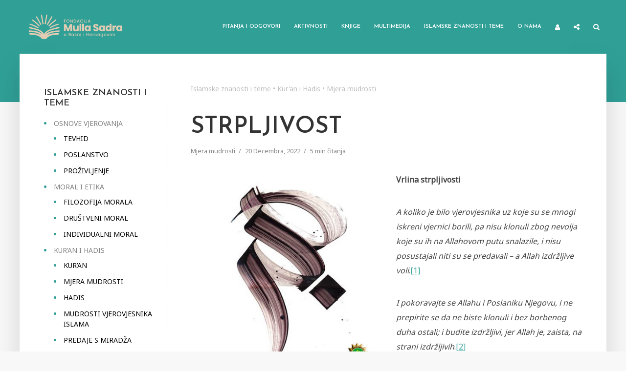

--- FILE ---
content_type: text/html; charset=UTF-8
request_url: https://mullasadra.ba/17898-strpljivost/
body_size: 21736
content:
<!DOCTYPE html>
<html lang="bs-BA" prefix="og: https://ogp.me/ns#" class="no-js no-svg">
	<head>
		<meta charset="UTF-8">
		<meta name="viewport" content="width=device-width, initial-scale=1">
		<link rel="profile" href="https://gmpg.org/xfn/11">
		<script type="text/javascript">var ajaxurl = "https://mullasadra.ba/wp-admin/admin-ajax.php",ap_nonce 	= "edc6abbb7b",apTemplateUrl = "https://mullasadra.ba/wp-content/plugins/anspress-question-answer/templates/js-template";apQuestionID = "0";aplang = {"loading":"Loading..","sending":"Sending request","file_size_error":"File size is bigger than 0.01 MB","attached_max":"You have already attached maximum numbers of allowed attachments","commented":"commented","comment":"Comment","cancel":"Cancel","update":"Update","your_comment":"Write your comment...","notifications":"Notifications","mark_all_seen":"Mark all as seen","search":"Tra\u017ei","no_permission_comments":"Sorry, you don't have permission to read comments."};disable_q_suggestion = "";</script>
<!-- Search Engine Optimization by Rank Math - https://rankmath.com/ -->
<title>Strpljivost - Fondacija Mulla Sadra</title>
<meta name="description" content="Vrlina strpljivosti"/>
<meta name="robots" content="index, follow, max-snippet:-1, max-video-preview:-1, max-image-preview:large"/>
<link rel="canonical" href="https://mullasadra.ba/17898-strpljivost/" />
<meta property="og:locale" content="bs_BA" />
<meta property="og:type" content="article" />
<meta property="og:title" content="Strpljivost - Fondacija Mulla Sadra" />
<meta property="og:description" content="Vrlina strpljivosti" />
<meta property="og:url" content="https://mullasadra.ba/17898-strpljivost/" />
<meta property="og:site_name" content="Fondacija Mulla Sadra" />
<meta property="article:section" content="Mjera mudrosti" />
<meta property="og:image" content="https://mullasadra.ba/wp-content/uploads/2022/12/strpljenje.jpg" />
<meta property="og:image:secure_url" content="https://mullasadra.ba/wp-content/uploads/2022/12/strpljenje.jpg" />
<meta property="og:image:width" content="460" />
<meta property="og:image:height" content="480" />
<meta property="og:image:alt" content="Strpljivost" />
<meta property="og:image:type" content="image/jpeg" />
<meta property="article:published_time" content="2022-12-20T13:44:05+00:00" />
<meta name="twitter:card" content="summary_large_image" />
<meta name="twitter:title" content="Strpljivost - Fondacija Mulla Sadra" />
<meta name="twitter:description" content="Vrlina strpljivosti" />
<meta name="twitter:image" content="https://mullasadra.ba/wp-content/uploads/2022/12/strpljenje.jpg" />
<meta name="twitter:label1" content="Written by" />
<meta name="twitter:data1" content="Moderator" />
<meta name="twitter:label2" content="Time to read" />
<meta name="twitter:data2" content="4 minutes" />
<script type="application/ld+json" class="rank-math-schema">{"@context":"https://schema.org","@graph":[{"@type":["Person","Organization"],"@id":"https://mullasadra.ba/#person","name":"pepe"},{"@type":"WebSite","@id":"https://mullasadra.ba/#website","url":"https://mullasadra.ba","name":"pepe","publisher":{"@id":"https://mullasadra.ba/#person"},"inLanguage":"bs-BA"},{"@type":"ImageObject","@id":"https://mullasadra.ba/wp-content/uploads/2022/12/strpljenje.jpg","url":"https://mullasadra.ba/wp-content/uploads/2022/12/strpljenje.jpg","width":"460","height":"480","inLanguage":"bs-BA"},{"@type":"BreadcrumbList","@id":"https://mullasadra.ba/17898-strpljivost/#breadcrumb","itemListElement":[{"@type":"ListItem","position":"1","item":{"@id":"https://mullasadra.ba/religijske-teme/","name":"Islamske znanosti i teme"}},{"@type":"ListItem","position":"2","item":{"@id":"https://mullasadra.ba/religijske-teme/kur-an-i-hadis/","name":"Kur'an i Hadis"}},{"@type":"ListItem","position":"3","item":{"@id":"https://mullasadra.ba/religijske-teme/kur-an-i-hadis/mjera-mudrosti/","name":"Mjera mudrosti"}},{"@type":"ListItem","position":"4","item":{"@id":"https://mullasadra.ba/17898-strpljivost/","name":"Strpljivost"}}]},{"@type":"WebPage","@id":"https://mullasadra.ba/17898-strpljivost/#webpage","url":"https://mullasadra.ba/17898-strpljivost/","name":"Strpljivost - Fondacija Mulla Sadra","datePublished":"2022-12-20T13:44:05+00:00","dateModified":"2022-12-20T13:44:05+00:00","isPartOf":{"@id":"https://mullasadra.ba/#website"},"primaryImageOfPage":{"@id":"https://mullasadra.ba/wp-content/uploads/2022/12/strpljenje.jpg"},"inLanguage":"bs-BA","breadcrumb":{"@id":"https://mullasadra.ba/17898-strpljivost/#breadcrumb"}},{"@type":"Person","@id":"https://mullasadra.ba/author/moderator/","name":"Moderator","url":"https://mullasadra.ba/author/moderator/","image":{"@type":"ImageObject","@id":"https://mullasadra.ba/wp-content/uploads/ap_avatars/6c524f9d5d7027454a783c841250ba71.jpg","url":"https://mullasadra.ba/wp-content/uploads/ap_avatars/6c524f9d5d7027454a783c841250ba71.jpg","caption":"Moderator","inLanguage":"bs-BA"}},{"@type":"BlogPosting","headline":"Strpljivost - Fondacija Mulla Sadra","datePublished":"2022-12-20T13:44:05+00:00","dateModified":"2022-12-20T13:44:05+00:00","articleSection":"Mjera mudrosti","author":{"@id":"https://mullasadra.ba/author/moderator/","name":"Moderator"},"publisher":{"@id":"https://mullasadra.ba/#person"},"description":"Vrlina strpljivosti","name":"Strpljivost - Fondacija Mulla Sadra","@id":"https://mullasadra.ba/17898-strpljivost/#richSnippet","isPartOf":{"@id":"https://mullasadra.ba/17898-strpljivost/#webpage"},"image":{"@id":"https://mullasadra.ba/wp-content/uploads/2022/12/strpljenje.jpg"},"inLanguage":"bs-BA","mainEntityOfPage":{"@id":"https://mullasadra.ba/17898-strpljivost/#webpage"}}]}</script>
<!-- /Rank Math WordPress SEO plugin -->

<link rel='dns-prefetch' href='//fonts.googleapis.com' />
<link rel="alternate" type="application/rss+xml" title="Fondacija Mulla Sadra &raquo; novosti" href="https://mullasadra.ba/feed/" />
<link rel="alternate" type="application/rss+xml" title="Fondacija Mulla Sadra &raquo;  novosti o komentarima" href="https://mullasadra.ba/comments/feed/" />
<link rel="alternate" type="application/rss+xml" title="Fondacija Mulla Sadra &raquo; Strpljivost novosti o komentarima" href="https://mullasadra.ba/17898-strpljivost/feed/" />
<link rel="alternate" title="oEmbed (JSON)" type="application/json+oembed" href="https://mullasadra.ba/wp-json/oembed/1.0/embed?url=https%3A%2F%2Fmullasadra.ba%2F17898-strpljivost%2F" />
<link rel="alternate" title="oEmbed (XML)" type="text/xml+oembed" href="https://mullasadra.ba/wp-json/oembed/1.0/embed?url=https%3A%2F%2Fmullasadra.ba%2F17898-strpljivost%2F&#038;format=xml" />
<style id='wp-img-auto-sizes-contain-inline-css' type='text/css'>
img:is([sizes=auto i],[sizes^="auto," i]){contain-intrinsic-size:3000px 1500px}
/*# sourceURL=wp-img-auto-sizes-contain-inline-css */
</style>
<link rel='stylesheet' id='anspress-fonts-css' href='https://mullasadra.ba/wp-content/plugins/anspress-question-answer/templates/css/fonts.css?ver=4.3.0' type='text/css' media='all' />
<link rel='stylesheet' id='anspress-main-css' href='https://mullasadra.ba/wp-content/plugins/anspress-question-answer/templates/css/main.css?ver=4.3.0' type='text/css' media='all' />
<style id='anspress-main-inline-css' type='text/css'>

		#anspress .ap-q-cells{
				margin-left: 60px;
		}
		#anspress .ap-a-cells{
				margin-left: 55px;
		}
/*# sourceURL=anspress-main-inline-css */
</style>
<link rel='stylesheet' id='ap-overrides-css' href='https://mullasadra.ba/wp-content/plugins/anspress-question-answer/templates/css/overrides.css?v=4.3.0&#038;ver=4.3.0' type='text/css' media='all' />
<style id='wp-emoji-styles-inline-css' type='text/css'>

	img.wp-smiley, img.emoji {
		display: inline !important;
		border: none !important;
		box-shadow: none !important;
		height: 1em !important;
		width: 1em !important;
		margin: 0 0.07em !important;
		vertical-align: -0.1em !important;
		background: none !important;
		padding: 0 !important;
	}
/*# sourceURL=wp-emoji-styles-inline-css */
</style>
<style id='wp-block-library-inline-css' type='text/css'>
:root{--wp-block-synced-color:#7a00df;--wp-block-synced-color--rgb:122,0,223;--wp-bound-block-color:var(--wp-block-synced-color);--wp-editor-canvas-background:#ddd;--wp-admin-theme-color:#007cba;--wp-admin-theme-color--rgb:0,124,186;--wp-admin-theme-color-darker-10:#006ba1;--wp-admin-theme-color-darker-10--rgb:0,107,160.5;--wp-admin-theme-color-darker-20:#005a87;--wp-admin-theme-color-darker-20--rgb:0,90,135;--wp-admin-border-width-focus:2px}@media (min-resolution:192dpi){:root{--wp-admin-border-width-focus:1.5px}}.wp-element-button{cursor:pointer}:root .has-very-light-gray-background-color{background-color:#eee}:root .has-very-dark-gray-background-color{background-color:#313131}:root .has-very-light-gray-color{color:#eee}:root .has-very-dark-gray-color{color:#313131}:root .has-vivid-green-cyan-to-vivid-cyan-blue-gradient-background{background:linear-gradient(135deg,#00d084,#0693e3)}:root .has-purple-crush-gradient-background{background:linear-gradient(135deg,#34e2e4,#4721fb 50%,#ab1dfe)}:root .has-hazy-dawn-gradient-background{background:linear-gradient(135deg,#faaca8,#dad0ec)}:root .has-subdued-olive-gradient-background{background:linear-gradient(135deg,#fafae1,#67a671)}:root .has-atomic-cream-gradient-background{background:linear-gradient(135deg,#fdd79a,#004a59)}:root .has-nightshade-gradient-background{background:linear-gradient(135deg,#330968,#31cdcf)}:root .has-midnight-gradient-background{background:linear-gradient(135deg,#020381,#2874fc)}:root{--wp--preset--font-size--normal:16px;--wp--preset--font-size--huge:42px}.has-regular-font-size{font-size:1em}.has-larger-font-size{font-size:2.625em}.has-normal-font-size{font-size:var(--wp--preset--font-size--normal)}.has-huge-font-size{font-size:var(--wp--preset--font-size--huge)}.has-text-align-center{text-align:center}.has-text-align-left{text-align:left}.has-text-align-right{text-align:right}.has-fit-text{white-space:nowrap!important}#end-resizable-editor-section{display:none}.aligncenter{clear:both}.items-justified-left{justify-content:flex-start}.items-justified-center{justify-content:center}.items-justified-right{justify-content:flex-end}.items-justified-space-between{justify-content:space-between}.screen-reader-text{border:0;clip-path:inset(50%);height:1px;margin:-1px;overflow:hidden;padding:0;position:absolute;width:1px;word-wrap:normal!important}.screen-reader-text:focus{background-color:#ddd;clip-path:none;color:#444;display:block;font-size:1em;height:auto;left:5px;line-height:normal;padding:15px 23px 14px;text-decoration:none;top:5px;width:auto;z-index:100000}html :where(.has-border-color){border-style:solid}html :where([style*=border-top-color]){border-top-style:solid}html :where([style*=border-right-color]){border-right-style:solid}html :where([style*=border-bottom-color]){border-bottom-style:solid}html :where([style*=border-left-color]){border-left-style:solid}html :where([style*=border-width]){border-style:solid}html :where([style*=border-top-width]){border-top-style:solid}html :where([style*=border-right-width]){border-right-style:solid}html :where([style*=border-bottom-width]){border-bottom-style:solid}html :where([style*=border-left-width]){border-left-style:solid}html :where(img[class*=wp-image-]){height:auto;max-width:100%}:where(figure){margin:0 0 1em}html :where(.is-position-sticky){--wp-admin--admin-bar--position-offset:var(--wp-admin--admin-bar--height,0px)}@media screen and (max-width:600px){html :where(.is-position-sticky){--wp-admin--admin-bar--position-offset:0px}}

/*# sourceURL=wp-block-library-inline-css */
</style><style id='global-styles-inline-css' type='text/css'>
:root{--wp--preset--aspect-ratio--square: 1;--wp--preset--aspect-ratio--4-3: 4/3;--wp--preset--aspect-ratio--3-4: 3/4;--wp--preset--aspect-ratio--3-2: 3/2;--wp--preset--aspect-ratio--2-3: 2/3;--wp--preset--aspect-ratio--16-9: 16/9;--wp--preset--aspect-ratio--9-16: 9/16;--wp--preset--color--black: #000000;--wp--preset--color--cyan-bluish-gray: #abb8c3;--wp--preset--color--white: #ffffff;--wp--preset--color--pale-pink: #f78da7;--wp--preset--color--vivid-red: #cf2e2e;--wp--preset--color--luminous-vivid-orange: #ff6900;--wp--preset--color--luminous-vivid-amber: #fcb900;--wp--preset--color--light-green-cyan: #7bdcb5;--wp--preset--color--vivid-green-cyan: #00d084;--wp--preset--color--pale-cyan-blue: #8ed1fc;--wp--preset--color--vivid-cyan-blue: #0693e3;--wp--preset--color--vivid-purple: #9b51e0;--wp--preset--color--typology-acc: #30a097;--wp--preset--color--typology-txt: #444444;--wp--preset--color--typology-meta: #888888;--wp--preset--color--typology-bg: #ffffff;--wp--preset--gradient--vivid-cyan-blue-to-vivid-purple: linear-gradient(135deg,rgb(6,147,227) 0%,rgb(155,81,224) 100%);--wp--preset--gradient--light-green-cyan-to-vivid-green-cyan: linear-gradient(135deg,rgb(122,220,180) 0%,rgb(0,208,130) 100%);--wp--preset--gradient--luminous-vivid-amber-to-luminous-vivid-orange: linear-gradient(135deg,rgb(252,185,0) 0%,rgb(255,105,0) 100%);--wp--preset--gradient--luminous-vivid-orange-to-vivid-red: linear-gradient(135deg,rgb(255,105,0) 0%,rgb(207,46,46) 100%);--wp--preset--gradient--very-light-gray-to-cyan-bluish-gray: linear-gradient(135deg,rgb(238,238,238) 0%,rgb(169,184,195) 100%);--wp--preset--gradient--cool-to-warm-spectrum: linear-gradient(135deg,rgb(74,234,220) 0%,rgb(151,120,209) 20%,rgb(207,42,186) 40%,rgb(238,44,130) 60%,rgb(251,105,98) 80%,rgb(254,248,76) 100%);--wp--preset--gradient--blush-light-purple: linear-gradient(135deg,rgb(255,206,236) 0%,rgb(152,150,240) 100%);--wp--preset--gradient--blush-bordeaux: linear-gradient(135deg,rgb(254,205,165) 0%,rgb(254,45,45) 50%,rgb(107,0,62) 100%);--wp--preset--gradient--luminous-dusk: linear-gradient(135deg,rgb(255,203,112) 0%,rgb(199,81,192) 50%,rgb(65,88,208) 100%);--wp--preset--gradient--pale-ocean: linear-gradient(135deg,rgb(255,245,203) 0%,rgb(182,227,212) 50%,rgb(51,167,181) 100%);--wp--preset--gradient--electric-grass: linear-gradient(135deg,rgb(202,248,128) 0%,rgb(113,206,126) 100%);--wp--preset--gradient--midnight: linear-gradient(135deg,rgb(2,3,129) 0%,rgb(40,116,252) 100%);--wp--preset--font-size--small: 12.8px;--wp--preset--font-size--medium: 20px;--wp--preset--font-size--large: 22.4px;--wp--preset--font-size--x-large: 42px;--wp--preset--font-size--normal: 16px;--wp--preset--font-size--huge: 28.8px;--wp--preset--spacing--20: 0.44rem;--wp--preset--spacing--30: 0.67rem;--wp--preset--spacing--40: 1rem;--wp--preset--spacing--50: 1.5rem;--wp--preset--spacing--60: 2.25rem;--wp--preset--spacing--70: 3.38rem;--wp--preset--spacing--80: 5.06rem;--wp--preset--shadow--natural: 6px 6px 9px rgba(0, 0, 0, 0.2);--wp--preset--shadow--deep: 12px 12px 50px rgba(0, 0, 0, 0.4);--wp--preset--shadow--sharp: 6px 6px 0px rgba(0, 0, 0, 0.2);--wp--preset--shadow--outlined: 6px 6px 0px -3px rgb(255, 255, 255), 6px 6px rgb(0, 0, 0);--wp--preset--shadow--crisp: 6px 6px 0px rgb(0, 0, 0);}:where(.is-layout-flex){gap: 0.5em;}:where(.is-layout-grid){gap: 0.5em;}body .is-layout-flex{display: flex;}.is-layout-flex{flex-wrap: wrap;align-items: center;}.is-layout-flex > :is(*, div){margin: 0;}body .is-layout-grid{display: grid;}.is-layout-grid > :is(*, div){margin: 0;}:where(.wp-block-columns.is-layout-flex){gap: 2em;}:where(.wp-block-columns.is-layout-grid){gap: 2em;}:where(.wp-block-post-template.is-layout-flex){gap: 1.25em;}:where(.wp-block-post-template.is-layout-grid){gap: 1.25em;}.has-black-color{color: var(--wp--preset--color--black) !important;}.has-cyan-bluish-gray-color{color: var(--wp--preset--color--cyan-bluish-gray) !important;}.has-white-color{color: var(--wp--preset--color--white) !important;}.has-pale-pink-color{color: var(--wp--preset--color--pale-pink) !important;}.has-vivid-red-color{color: var(--wp--preset--color--vivid-red) !important;}.has-luminous-vivid-orange-color{color: var(--wp--preset--color--luminous-vivid-orange) !important;}.has-luminous-vivid-amber-color{color: var(--wp--preset--color--luminous-vivid-amber) !important;}.has-light-green-cyan-color{color: var(--wp--preset--color--light-green-cyan) !important;}.has-vivid-green-cyan-color{color: var(--wp--preset--color--vivid-green-cyan) !important;}.has-pale-cyan-blue-color{color: var(--wp--preset--color--pale-cyan-blue) !important;}.has-vivid-cyan-blue-color{color: var(--wp--preset--color--vivid-cyan-blue) !important;}.has-vivid-purple-color{color: var(--wp--preset--color--vivid-purple) !important;}.has-black-background-color{background-color: var(--wp--preset--color--black) !important;}.has-cyan-bluish-gray-background-color{background-color: var(--wp--preset--color--cyan-bluish-gray) !important;}.has-white-background-color{background-color: var(--wp--preset--color--white) !important;}.has-pale-pink-background-color{background-color: var(--wp--preset--color--pale-pink) !important;}.has-vivid-red-background-color{background-color: var(--wp--preset--color--vivid-red) !important;}.has-luminous-vivid-orange-background-color{background-color: var(--wp--preset--color--luminous-vivid-orange) !important;}.has-luminous-vivid-amber-background-color{background-color: var(--wp--preset--color--luminous-vivid-amber) !important;}.has-light-green-cyan-background-color{background-color: var(--wp--preset--color--light-green-cyan) !important;}.has-vivid-green-cyan-background-color{background-color: var(--wp--preset--color--vivid-green-cyan) !important;}.has-pale-cyan-blue-background-color{background-color: var(--wp--preset--color--pale-cyan-blue) !important;}.has-vivid-cyan-blue-background-color{background-color: var(--wp--preset--color--vivid-cyan-blue) !important;}.has-vivid-purple-background-color{background-color: var(--wp--preset--color--vivid-purple) !important;}.has-black-border-color{border-color: var(--wp--preset--color--black) !important;}.has-cyan-bluish-gray-border-color{border-color: var(--wp--preset--color--cyan-bluish-gray) !important;}.has-white-border-color{border-color: var(--wp--preset--color--white) !important;}.has-pale-pink-border-color{border-color: var(--wp--preset--color--pale-pink) !important;}.has-vivid-red-border-color{border-color: var(--wp--preset--color--vivid-red) !important;}.has-luminous-vivid-orange-border-color{border-color: var(--wp--preset--color--luminous-vivid-orange) !important;}.has-luminous-vivid-amber-border-color{border-color: var(--wp--preset--color--luminous-vivid-amber) !important;}.has-light-green-cyan-border-color{border-color: var(--wp--preset--color--light-green-cyan) !important;}.has-vivid-green-cyan-border-color{border-color: var(--wp--preset--color--vivid-green-cyan) !important;}.has-pale-cyan-blue-border-color{border-color: var(--wp--preset--color--pale-cyan-blue) !important;}.has-vivid-cyan-blue-border-color{border-color: var(--wp--preset--color--vivid-cyan-blue) !important;}.has-vivid-purple-border-color{border-color: var(--wp--preset--color--vivid-purple) !important;}.has-vivid-cyan-blue-to-vivid-purple-gradient-background{background: var(--wp--preset--gradient--vivid-cyan-blue-to-vivid-purple) !important;}.has-light-green-cyan-to-vivid-green-cyan-gradient-background{background: var(--wp--preset--gradient--light-green-cyan-to-vivid-green-cyan) !important;}.has-luminous-vivid-amber-to-luminous-vivid-orange-gradient-background{background: var(--wp--preset--gradient--luminous-vivid-amber-to-luminous-vivid-orange) !important;}.has-luminous-vivid-orange-to-vivid-red-gradient-background{background: var(--wp--preset--gradient--luminous-vivid-orange-to-vivid-red) !important;}.has-very-light-gray-to-cyan-bluish-gray-gradient-background{background: var(--wp--preset--gradient--very-light-gray-to-cyan-bluish-gray) !important;}.has-cool-to-warm-spectrum-gradient-background{background: var(--wp--preset--gradient--cool-to-warm-spectrum) !important;}.has-blush-light-purple-gradient-background{background: var(--wp--preset--gradient--blush-light-purple) !important;}.has-blush-bordeaux-gradient-background{background: var(--wp--preset--gradient--blush-bordeaux) !important;}.has-luminous-dusk-gradient-background{background: var(--wp--preset--gradient--luminous-dusk) !important;}.has-pale-ocean-gradient-background{background: var(--wp--preset--gradient--pale-ocean) !important;}.has-electric-grass-gradient-background{background: var(--wp--preset--gradient--electric-grass) !important;}.has-midnight-gradient-background{background: var(--wp--preset--gradient--midnight) !important;}.has-small-font-size{font-size: var(--wp--preset--font-size--small) !important;}.has-medium-font-size{font-size: var(--wp--preset--font-size--medium) !important;}.has-large-font-size{font-size: var(--wp--preset--font-size--large) !important;}.has-x-large-font-size{font-size: var(--wp--preset--font-size--x-large) !important;}
/*# sourceURL=global-styles-inline-css */
</style>

<style id='classic-theme-styles-inline-css' type='text/css'>
/*! This file is auto-generated */
.wp-block-button__link{color:#fff;background-color:#32373c;border-radius:9999px;box-shadow:none;text-decoration:none;padding:calc(.667em + 2px) calc(1.333em + 2px);font-size:1.125em}.wp-block-file__button{background:#32373c;color:#fff;text-decoration:none}
/*# sourceURL=/wp-includes/css/classic-themes.min.css */
</style>
<link rel='stylesheet' id='quiz-maker-css' href='https://mullasadra.ba/wp-content/plugins/quiz-maker/public/css/quiz-maker-public.css?ver=6.6.8.6' type='text/css' media='all' />
<link rel='stylesheet' id='user-registration-general-css' href='https://mullasadra.ba/wp-content/plugins/user-registration/assets/css/user-registration.css?ver=5.0.3' type='text/css' media='all' />
<link rel='stylesheet' id='typology-fonts-css' href='https://fonts.googleapis.com/css?family=Noto+Sans%3A400%7CJosefin+Sans%3A400%2C600&#038;subset=latin%2Clatin-ext&#038;ver=1.7.2' type='text/css' media='all' />
<link rel='stylesheet' id='typology-main-css' href='https://mullasadra.ba/wp-content/themes/typology/assets/css/min.css?ver=1.7.2' type='text/css' media='all' />
<style id='typology-main-inline-css' type='text/css'>
body,blockquote:before, q:before{font-family: 'Noto Sans';font-weight: 400;}body,.typology-action-button .sub-menu{color:#444444;}body{background:#f8f8f8;font-size: 1.6rem;}.typology-fake-bg{background:#f8f8f8;}.typology-sidebar,.typology-section{background:#ffffff;}h1, h2, h3, h4, h5, h6,.h1, .h2, .h3, .h4, .h5, .h6,.submit,.mks_read_more a,input[type="submit"],input[type="button"],a.mks_button,.cover-letter,.post-letter,.woocommerce nav.woocommerce-pagination ul li span,.woocommerce nav.woocommerce-pagination ul li a,.woocommerce div.product .woocommerce-tabs ul.tabs li,.typology-pagination a,.typology-pagination span,.comment-author .fn,.post-date-month,.typology-button-social,.meks-instagram-follow-link a,.mks_autor_link_wrap a,.entry-pre-title,.typology-button,button,.wp-block-cover .wp-block-cover-image-text, .wp-block-cover .wp-block-cover-text, .wp-block-cover h2, .wp-block-cover-image .wp-block-cover-image-text, .wp-block-cover-image .wp-block-cover-text, .wp-block-cover-image h2,.wp-block-button__link,body div.wpforms-container-full .wpforms-form input[type=submit], body div.wpforms-container-full .wpforms-form button[type=submit], body div.wpforms-container-full .wpforms-form .wpforms-page-button {font-family: 'Josefin Sans';font-weight: 600;}.typology-header .typology-nav{font-family: 'Josefin Sans';font-weight: 600;}.typology-cover .entry-title,.typology-cover h1 { font-size: 6.4rem;}h1, .h1 {font-size: 4.8rem;}h2, .h2 {font-size: 3.5rem;}h3, .h3 {font-size: 2.8rem;}h4, .h4 {font-size: 2.3rem;}h5, .h5,.typology-layout-c.post-image-on .entry-title,blockquote, q {font-size: 1.8rem;}h6, .h6 {font-size: 1.5rem;}.widget{font-size: 1.4rem;}.typology-header .typology-nav a{font-size: 1.1rem;}.typology-layout-b .post-date-hidden,.meta-item{font-size: 1.3rem;}.post-letter {font-size: 26.0rem;}.typology-layout-c .post-letter{height: 26.0rem;}.cover-letter {font-size: 60.0rem;}h1, h2, h3, h4, h5, h6,.h1, .h2, .h3, .h4, .h5, .h6,h1 a,h2 a,h3 a,h4 a,h5 a,h6 a,.post-date-month{color:#333333;}.typology-single-sticky a{color:#444444;}.entry-title a:hover,.typology-single-sticky a:hover{color:#30a097;}.bypostauthor .comment-author:before,#cancel-comment-reply-link:after{background:#30a097;}a,.widget .textwidget a,.typology-layout-b .post-date-hidden{color: #30a097;}.single .typology-section:first-child .section-content, .section-content-page, .section-content.section-content-a{max-width: 720px;}.typology-header{height:110px;}.typology-header-sticky-on .typology-header{background:#30a097;}.cover-letter{padding-top: 110px;}.site-title a,.typology-site-description{color: #ffffff;}.typology-header .typology-nav,.typology-header .typology-nav > li > a{color: #ffffff;}.typology-header .typology-nav .sub-menu a{ color:#444444;}.typology-header .typology-nav .sub-menu a:hover{color: #30a097;}.typology-action-button .sub-menu ul a:before{background: #30a097;}.sub-menu .current-menu-item a{color:#30a097;}.dot,.typology-header .typology-nav .sub-menu{background:#ffffff;}.typology-header .typology-main-navigation .sub-menu .current-menu-ancestor > a,.typology-header .typology-main-navigation .sub-menu .current-menu-item > a{color: #30a097;}.typology-header-wide .slot-l{left: 35px;}.typology-header-wide .slot-r{right: 20px;}.meta-item,.meta-item span,.meta-item a,.comment-metadata a{color: #888888;}.comment-meta .url,.meta-item a:hover{color:#333333;}.typology-post:after,.section-title:after,.typology-pagination:before{background:rgba(51,51,51,0.2);}.typology-layout-b .post-date-day,.typology-outline-nav li a:hover,.style-timeline .post-date-day{color:#30a097;}.typology-layout-b .post-date:after,blockquote:before,q:before{background:#30a097;}.typology-sticky-c,.typology-sticky-to-top span,.sticky-author-date{color: #888888;}.typology-outline-nav li a{color: #444444;}.typology-post.typology-layout-b:before, .section-content-b .typology-ad-between-posts:before{background:rgba(68,68,68,0.1);}.submit,.mks_read_more a,input[type="submit"],input[type="button"],a.mks_button,.typology-button,.submit,.typology-button-social,.page-template-template-authors .typology-author .typology-button-social,.widget .mks_autor_link_wrap a,.widget .meks-instagram-follow-link a,.widget .mks_read_more a,button,body div.wpforms-container-full .wpforms-form input[type=submit], body div.wpforms-container-full .wpforms-form button[type=submit], body div.wpforms-container-full .wpforms-form .wpforms-page-button {color:#ffffff;background: #30a097;border:1px solid #30a097;}body div.wpforms-container-full .wpforms-form input[type=submit]:hover, body div.wpforms-container-full .wpforms-form input[type=submit]:focus, body div.wpforms-container-full .wpforms-form input[type=submit]:active, body div.wpforms-container-full .wpforms-form button[type=submit]:hover, body div.wpforms-container-full .wpforms-form button[type=submit]:focus, body div.wpforms-container-full .wpforms-form button[type=submit]:active, body div.wpforms-container-full .wpforms-form .wpforms-page-button:hover, body div.wpforms-container-full .wpforms-form .wpforms-page-button:active, body div.wpforms-container-full .wpforms-form .wpforms-page-button:focus {color:#ffffff;background: #30a097;border:1px solid #30a097;}.page-template-template-authors .typology-author .typology-icon-social:hover {border:1px solid #30a097;}.button-invert{color:#30a097;background:transparent;}.widget .mks_autor_link_wrap a:hover,.widget .meks-instagram-follow-link a:hover,.widget .mks_read_more a:hover{color:#ffffff;}.typology-cover{min-height: 240px;}.typology-cover-empty{height:209px;min-height:209px;}.typology-fake-bg .typology-section:first-child {top: -99px;}.typology-flat .typology-cover-empty{height:110px;}.typology-flat .typology-cover{min-height:110px;}.typology-cover-empty,.typology-cover,.typology-header-sticky{background: #30a097;;}.typology-cover-overlay:after{background: rgba(48,160,151,1.0);}.typology-sidebar-header{background:#30a097;}.typology-cover,.typology-cover .entry-title,.typology-cover .entry-title a,.typology-cover .meta-item,.typology-cover .meta-item span,.typology-cover .meta-item a,.typology-cover h1,.typology-cover h2,.typology-cover h3{color: #ffffff;}.typology-cover .typology-button{color: #30a097;background:#ffffff;border:1px solid #ffffff;}.typology-cover .button-invert{color: #ffffff;background: transparent;}.typology-cover-slider .owl-dots .owl-dot span{background:#ffffff;}.typology-outline-nav li:before,.widget ul li:before{background:#30a097;}.widget a{color:#444444;}.widget a:hover,.widget_calendar table tbody td a,.entry-tags a:hover,.wp-block-tag-cloud a:hover{color:#30a097;}.widget_calendar table tbody td a:hover,.widget table td,.entry-tags a,.wp-block-tag-cloud a{color:#444444;}.widget table,.widget table td,.widget_calendar table thead th,table,td, th{border-color: rgba(68,68,68,0.3);}.widget ul li,.widget .recentcomments{color:#444444;}.widget .post-date{color:#888888;}#today{background:rgba(68,68,68,0.1);}.typology-pagination .current, .typology-pagination .infinite-scroll a, .typology-pagination .load-more a, .typology-pagination .nav-links .next, .typology-pagination .nav-links .prev, .typology-pagination .next a, .typology-pagination .prev a{color: #ffffff;background:#333333;}.typology-pagination a, .typology-pagination span{color: #333333;border:1px solid #333333;}.typology-footer{background:#f8f8f8;color:#aaaaaa;}.typology-footer h1,.typology-footer h2,.typology-footer h3,.typology-footer h4,.typology-footer h5,.typology-footer h6,.typology-footer .post-date-month{color:#aaaaaa;}.typology-count{background: #30a097;}.typology-footer a, .typology-footer .widget .textwidget a{color: #888888;}input[type="text"], input[type="email"],input[type=search], input[type="url"], input[type="tel"], input[type="number"], input[type="date"], input[type="password"], textarea, select{border-color:rgba(68,68,68,0.2);}blockquote:after, blockquote:before, q:after, q:before{-webkit-box-shadow: 0 0 0 10px #ffffff;box-shadow: 0 0 0 10px #ffffff;}pre,.entry-content #mc_embed_signup{background: rgba(68,68,68,0.1);}.wp-block-button__link{background: #30a097;color: #ffffff; }.wp-block-image figcaption,.wp-block-audio figcaption{color: #444444;}.wp-block-pullquote:not(.is-style-solid-color) blockquote{border-top:2px solid #444444;border-bottom:2px solid #444444;}.wp-block-pullquote.is-style-solid-color{background: #30a097;color: #ffffff; }.wp-block-separator{border-color: rgba(68,68,68,0.3);}body.wp-editor{background:#ffffff;}.has-small-font-size{ font-size: 1.3rem;}.has-large-font-size{ font-size: 1.9rem;}.has-huge-font-size{ font-size: 2.2rem;}@media(min-width: 801px){.has-small-font-size{ font-size: 1.3rem;}.has-normal-font-size{ font-size: 1.6rem;}.has-large-font-size{ font-size: 2.2rem;}.has-huge-font-size{ font-size: 2.9rem;}}.has-typology-acc-background-color{ background-color: #30a097;}.has-typology-acc-color{ color: #30a097;}.has-typology-txt-background-color{ background-color: #444444;}.has-typology-txt-color{ color: #444444;}.has-typology-meta-background-color{ background-color: #888888;}.has-typology-meta-color{ color: #888888;}.has-typology-bg-background-color{ background-color: #ffffff;}.has-typology-bg-color{ color: #ffffff;}.site-title{text-transform: uppercase;}.typology-site-description{text-transform: none;}.typology-nav{text-transform: uppercase;}h1, h2, h3, h4, h5, h6, .wp-block-cover-text, .wp-block-cover-image-text{text-transform: uppercase;}.section-title{text-transform: uppercase;}.widget-title{text-transform: uppercase;}.meta-item{text-transform: none;}.typology-button{text-transform: uppercase;}.submit,.mks_read_more a,input[type="submit"],input[type="button"],a.mks_button,.typology-button,.widget .mks_autor_link_wrap a,.widget .meks-instagram-follow-link a,.widget .mks_read_more a,button,.typology-button-social,.wp-block-button__link,body div.wpforms-container-full .wpforms-form input[type=submit], body div.wpforms-container-full .wpforms-form button[type=submit], body div.wpforms-container-full .wpforms-form .wpforms-page-button {text-transform: uppercase;}
/*# sourceURL=typology-main-inline-css */
</style>
<link rel='stylesheet' id='meks-social-widget-css' href='https://mullasadra.ba/wp-content/plugins/meks-smart-social-widget/css/style.css?ver=1.6' type='text/css' media='all' />
<link rel='stylesheet' id='meks_ess-main-css' href='https://mullasadra.ba/wp-content/plugins/meks-easy-social-share/assets/css/main.css?ver=1.2.9' type='text/css' media='all' />
<style id='meks_ess-main-inline-css' type='text/css'>

                body .meks_ess a {
                    background: #bcbcbc !important;
                }
                body .meks_ess.transparent a::before, body .meks_ess.transparent a span, body .meks_ess.outline a span {
                    color: #bcbcbc !important;
                }
                body .meks_ess.outline a::before {
                    color: #bcbcbc !important;
                }
                body .meks_ess.outline a {
                    border-color: #bcbcbc !important;
                }
                body .meks_ess.outline a:hover {
                    border-color: #bcbcbc !important;
                }
            
/*# sourceURL=meks_ess-main-inline-css */
</style>
<script type="text/javascript" src="https://mullasadra.ba/wp-includes/js/jquery/jquery.min.js?ver=3.7.1" id="jquery-core-js"></script>
<script type="text/javascript" src="https://mullasadra.ba/wp-includes/js/jquery/jquery-migrate.min.js?ver=3.4.1" id="jquery-migrate-js"></script>
<link rel="https://api.w.org/" href="https://mullasadra.ba/wp-json/" /><link rel="alternate" title="JSON" type="application/json" href="https://mullasadra.ba/wp-json/wp/v2/posts/17898" /><link rel="EditURI" type="application/rsd+xml" title="RSD" href="https://mullasadra.ba/xmlrpc.php?rsd" />
<meta name="generator" content="WordPress 6.9" />
<link rel='shortlink' href='https://mullasadra.ba/?p=17898' />
<meta name="generator" content="Redux 4.5.10" />
<script type="text/javascript" src='//mullasadra.ba/wp-content/uploads/custom-css-js/18780.js?v=6389'></script>
<link rel="icon" href="https://mullasadra.ba/wp-content/uploads/2023/02/cropped-ico-32x32.png" sizes="32x32" />
<link rel="icon" href="https://mullasadra.ba/wp-content/uploads/2023/02/cropped-ico-192x192.png" sizes="192x192" />
<link rel="apple-touch-icon" href="https://mullasadra.ba/wp-content/uploads/2023/02/cropped-ico-180x180.png" />
<meta name="msapplication-TileImage" content="https://mullasadra.ba/wp-content/uploads/2023/02/cropped-ico-270x270.png" />
		<style type="text/css" id="wp-custom-css">
			.home .entry-header {
    margin-bottom: 25px!important;
}
.cover-item-container {
    flex-direction: initial;
}
#anspress blockquote, q {
    position: relative;
    padding: 20px;
    text-align: center;
    font-size: 2rem;
    line-height: 1.88;
    border: 1px double rgba(0,0,0,.1);
   margin: 30px 0 10px 0;
    display: block;
}
#anspress blockquote .ap-q-content p:last-child {
    margin-bottom: 0;
    text-align: right;
}

.comment-content a, .comment-reply-link, .entry-content a, .logged-in-as a, .textwidget a, .typology-footer .widget p a {
border-bottom: none!important ;
}
.section-head {
 background: #f9f9f9;
}.entry-content a:visited, .ap-comment-content a:visited {color: #52aaba;}.hadis-dana a,ul .menu-item-object-category a{text-transform:uppercase!important}.widget a{color:#818181}#answers-order,.anspress .ap-btn-insertimage,.anspress .ap-btn-select.ap-btn,.ap-comments-count,.ap-content .ap-notice.status-publish.closed,.ap-list-counts,.ap-list-head,.ap-post-updated,.ap-user .ap-bpsingle-meta,.category .entry-meta,.category .typology-archive-title,.category .typology-post.type-post .entry-content,.category-aktivnosti .post-letter,.category-aktivnosti-video .post-letter,.category-knjige .entry-meta,.category-knjige .post-letter,.category-online-biblioteka .entry-meta,.category-online-biblioteka .post-letter,.category-predavanja .post-letter,.tag .post-letter,.tag .typology-featured-image,.tax-question_category .rank-math-breadcrumb,.tml-user-link-dashboard,.tml-user-link-profile,.tml-user-link-site_admin,.topic-religijske-teme>* .typology-featured-image,.typology-cover .meta-item.meta-date,.typology-cover .meta-item.meta-rtime,.typology-post.type-post .entry-footer,.typology-post.typology-layout-b .meta-item.meta-author,.widget_custom_html #user-registration.vertical .user-registration-MyAccount-content,filter-items div:not(:first-child):not(:nth-child(2)):not(:nth-child(4)){display:none}#anspress .ap-q-metas{background:0 0}#anspress .ap-questions-title{font-size:16px}.ap-login-buttons a{color:#52aaba}.ap-display-meta-item.history,.ap-display-meta-item.views,.typology-action-button.typology-action-sidebar,.user-registration-MyAccount-content p:nth-child(4),.user-registration-profile-header,.user-registration-profile-header .user-registration-nick-name,.widget_custom_html .user-registration-form-row label{display:none!important}.user-registration-error,.user-registration-info,.user-registration-message{display:flex!important}#user-registration .user-registration-MyAccount-content{padding:70px 30px 30px}#ap-categories-widget.ap-cat-wid>li .ap-cat-image{float:left;margin-right:10px}.ap-cat-wid li,.wpfep-registration-form li{list-style:none!important}.widget_custom_html #user-registration.vertical .user-registration-MyAccount-navigation{background:#f0f1f5;width:100%}.widget_custom_html .user-registration-form p{margin:10px 0!important}.widget_custom_html #user-registration{background-color:#f2f2f2;margin:10px 0!important;box-shadow:0 0 0 rgb(0 0 0 / 0%)}.topic-religijske-teme.category>* .typology-layout-c.typology-post,.widget_custom_html .ur-frontend-form .ur-form-row .ur-form-grid{padding:0}.widget_custom_html .ur-frontend-form input[type=submit]{float:none;margin-top:7px}.widget_custom_html .ur-frontend-form.login{background:0}.category-aktivnosti .typology-featured-image,.category-aktivnosti-video .typology-featured-image,.category-biografije-autora-knjige .typology-featured-image,.category-knjige .typology-featured-image,.category-online-biblioteka .typology-featured-image,.category-predavanja .typology-featured-image,.category-recenzije .typology-featured-image,.widget_custom_html .ur-frontend-form .ur-form-row{display:block}#user-registration .user-registration-error,#user-registration .user-registration-info,#user-registration .user-registration-message,#user-registration.horizontal .user-registration-error,#user-registration.horizontal .user-registration-info,#user-registration.horizontal .user-registration-message{max-height:160px}.layout-odd .typology-layout-c:nth-last-of-type(-n+2),.typology-layout-c.post-image-on{margin:0 0 4rem}#anspress .ap-cell-inner{border:0}.meks_ess.circle,.meks_ess.square,.meks_ess.transparent{-webkit-box-pack:center;-ms-flex-pack:center;-webkit-justify-content:center;justify-content:center}.ap-question-right.ap-col-3 .g-recaptcha{max-width:200px;overflow:hidden;border-right:1px solid #ccccccc4}.entry-content.clearfix::after{clear:right}.tml-button{padding:5px 30px;font-size:14px}.rc-anchor-normal{height:74px;width:185px}.tml-user-panel{position:relative}.tml-user-links{position:absolute;top:0;left:40px}.answer a{color:#69a7f5!important}.answer a:hover{color:#1f81fe!important}.rank-math-breadcrumb .separator,.rank-math-breadcrumb a{text-decoration:none;color:#bfbfbf;font-size:14px}.rank-math-breadcrumb a:hover{color:#000}.typology-ad{margin:-70px 0 0 350px;text-align:left}#ap-filter-reset{font-size:12px;line-height:17px;min-width:60px;height:30px;text-align:left}.typology-cover .meta-item{margin-right:0}#mks_social_widget-2{text-align:center}#anspress .ap-questions .ap-avatar a{max-height:44px;max-width:44px}ul.sub-menu .menu-item-object-category a{color:#000!important;}.post-letter{top:68%}.category-hadis-dana .typology-posts,.single-post .typology-single-post .elementor-posts-container{list-style-type:none;counter-reset:css-counter 0}.category-hadis-dana .typology-post,.single-post .typology-single-post .elementor-post{counter-increment:css-counter 1}.single-post .typology-single-post .elementor-post:before{content:counter(css-counter) "";font-size:38px;font-weight:600;position:absolute;top:-18px;left:-53px;width:44px;color:#ccc;z-index:-1;text-align:right}.archive-desc,.category-hadis-dana .text-center,.topic-religijske-teme.category>* .typology-posts .text-center{text-align:left}.single-post .typology-single-post .elementor-posts--align-left .elementor-post{position:relative;overflow:visible}.category-hadis-dana .typology-post:before{content:counter(css-counter) "";font-size:40px;font-weight:600;position:absolute;top:-20px;left:0;width:44px;color:#ccc;z-index:-1;text-align:right}.category-hadis-dana .col-lg-6,.topic-religijske-teme.category>* .typology-posts .col-lg-6{-webkit-box-flex:0;-webkit-flex:0 0 100%;-ms-flex:0 0 100%;flex:0 0 100%;max-width:100%}.typology-cover-slider .owl-dots{bottom:162px}.ap-btn{line-height:2.2;padding:5px 20px;font-size:12px}#form_answer-post_content_ifr{min-height:250px}.home .typology-cover .entry-title,.home .typology-cover h1{font-size:3.4rem}.home .typology-cover{max-height:70vh}.home .typology-cover-item{max-height:300px;padding:350px 0 215px}.home .entry-header{margin-bottom:25rem}.entry-meta{margin-top:.8rem;z-index:100}.hadis-dana a{color:#a89e5c!important;font-family:"Josefin Sans",Sans-serif;font-size:16px;font-weight:600;line-height:4em;letter-spacing:8.3px}.hadis-dana a:hover{color:#ccc}#ap-filter-reset:hover{-webkit-box-shadow:none;box-shadow:none;color:#ccc!important}#anspress ul.ap-actions li.active a{background:#c6f7bd;margin:0 12px;border-radius:31px}#anspress #question{background:#f5f5f5}.anspress #ap-answers-c .ap-pagination{margin:0}.anspress .mce-toolbar .mce-btn-group .mce-btn{max-width:60px!important}.anspress .mce-btn button{text-align:left!important}.section-content{margin:0 0 5rem 350px;max-width:800px}.typology-sidebar2{height:100%;position:relative;float:left;padding:0;display:block;z-index:9999;margin:-20px 0 0}.typology-sidebar2 .widget{padding:0 20px 30px 50px;border-right:1px dotted #ccc;background:#fff}.knjige-info{width:100%;position:relative;display:flex;margin-bottom:34px}.detalji-knjiga{margin:0 0 .6rem}.fields-polja{margin:0 0 30px;padding:60px;background-color:#f5f5f5}.typology-post,.widget{margin-bottom:1rem}.typology-header .typology-nav .sub-menu{width:210px}.typology-layout-c .entry-header:after{content:"";position:absolute;height:.3px;width:100%;display:block;left:0;bottom:-18px;z-index:2;background:#cccccc47}.topic-religijske-teme.category>* .typology-posts .typology-layout-c .post-letter{left:0}.topic-religijske-teme.category>* .typology-layout-c .post-letter{height:10rem}.topic-religijske-teme.category>* .post-letter{font-size:10rem}.clearfix:before{clear:none;display:contents}.typology-post{width:100%;padding-bottom:1rem}.anspress-content .entry-content,.ap-page-base .entry-content{display:table}.archive-desc{margin-top:5px}.category-aktivnosti .typology-featured-image,.category-aktivnosti-video .typology-featured-image,.category-predavanja .typology-featured-image{width:100%;float:none;height:164px;overflow:hidden;border-radius:6px}#anspress .ap-questions{border:0 solid #eee}.anspress-content a,.anspress-content a:hover{border-bottom:0 solid}#anspress .ap-questions-summery{padding-right:10px;margin-right:0;margin-left:65px}.category .section-title.h6{font-size:4.5rem}.category .section-title{padding-bottom:1rem;margin-bottom:0}.single .typology-featured-image{float:left!important;width:50%!important;height:auto;margin-right:20px;display:block}@media only screen and (min-width:1024px){.typology-fake-bg .typology-section:first-child{min-height:100vh}.category .section-title.h6{font-size:4.5rem;text-align:left}.category .section-title:after,.category .typology-post:after{bottom:13px}.category .section-title.h6:after{display:none}.section-title:after,.typology-post:after{content:"";height:1px;width:100%;position:absolute;bottom:0;left:0;margin-left:-21px;background:#f1f1f1}.category .section-title.h6,.section-head .section-content{padding:0!important;margin:0!important}.typology-section{padding:9rem 0 15rem}.typology-section-related .section-content{margin:0 auto 12rem}.typology-section-related .section-head{margin:0}.typology-section-related .section-title:after,.typology-section-related .typology-post:after{margin-left:0}.container,.typology-section{max-width:1200px}.section-content-page,.section-content.section-content-a,.single .typology-section:first-child .section-content{max-width:800px}.section-head{margin:0 0 0 300px;padding:50px 50px 30px}}@media only screen and (min-width:1160px){#anspress .ap-questions-summery{min-width:500px}}@media only screen and (max-width:1024px){.typology-sidebar2{display:none}.section-content{max-width:720px;margin:0 auto 12rem;}.section-head .section-content{margin-bottom:initial}.home .typology-cover .entry-title,.home .typology-cover h1{font-size:3.1rem!important}.home .typology-cover-item{padding:250px 0 215px}.typology-ad{margin:-50px 0 0;text-align:left}.typology-action-button.typology-action-sidebar{display:block!important}}@media only screen and (max-width:800px){.typology-action-sidebar.menu-item{display:none}.section-head{margin-top:1rem!important;margin:0 -100px;padding:30px 100px}.section-head .section-title.h6{font-size:3rem!important}.home .entry-header,.section-head .section-content{margin-bottom:initial}.home .typology-cover-item{padding:100px 0 200px}.fields-polja{width:100%}.single .typology-featured-image{width:100%!important}.knjige-info{display:inline-table}#anspress .ap-q-content{font-size:16px;line-height:1.6}.h5,.typology-layout-c .h4,h5{font-size:1.8rem!important}}@media only screen and (min-width:768px){.ap-col-8{width:100%;vertical-align:top}}@media only screen and (max-width:680px){.section-content{margin:0 auto 5rem}.ap-list-counts{display:none!important}.pull-right{float:none}#anspress .ap-q .ap-avatar{float:left;position:static}#anspress #answer-form-c .ap-avatar,#anspress .ap-list-counts,#anspress .ap-questions-item .ap-avatar{display:block}.typology-header{z-index:9001}.typology-ad{margin:-30px 0 10px}.h6.section-title{font-size:2.5rem!important;line-height:1.6;margin-bottom:16px;text-align:left}.section-title:after,.typology-post:after{height:5px;left:28px;margin-left:-25px;background:#333}.section-head{margin-top:1rem!important;margin:0 -30px;padding:20px 30px}.typology-layout-c .h4{font-size:1.6rem!important}}@media (max-width:380px){.cover-item-container{max-width:90%}}		</style>
				<!-- Global site tag (gtag.js) - Google Analytics -->
<script async src="https://www.googletagmanager.com/gtag/js?id=UA-1362939-18"></script>
<script>
  window.dataLayer = window.dataLayer || [];
  function gtag(){dataLayer.push(arguments);}
  gtag('js', new Date());

  gtag('config', 'UA-1362939-18');
</script>
	</head>
 
	<body class="wp-singular post-template-default single single-post postid-17898 single-format-standard wp-embed-responsive wp-theme-typology user-registration-page ur-settings-sidebar-show topic-religijske-teme typology-v_1_7_2 elementor-default elementor-kit-16055">

		
			<header id="typology-header" class="typology-header">
				<div class="container">
					<div class="slot-l">
	<div class="typology-site-branding">
	
	<span class="site-title h4"><a href="https://mullasadra.ba/" rel="home"><img class="typology-logo" src="https://mullasadra.ba/wp-content/uploads/2023/02/logo-fondacija-2.png" alt="Fondacija Mulla Sadra"></a></span>	
</div>
	
</div>

<div class="slot-r">
				<ul id="menu-mainmenu" class="typology-nav typology-main-navigation"><li id="menu-item-15845" class="anspress-menu-base menu-item menu-item-type-post_type menu-item-object-page menu-item-15845"><a href="https://mullasadra.ba/pitanja-i-odgovori/">Pitanja i odgovori</a></li>
<li id="menu-item-16224" class="menu-item menu-item-type-post_type menu-item-object-page menu-item-16224"><a href="https://mullasadra.ba/aktivnosti/">Aktivnosti</a></li>
<li id="menu-item-16253" class="menu-item menu-item-type-post_type menu-item-object-page menu-item-has-children menu-item-16253"><a href="https://mullasadra.ba/knjige/">Knjige</a>
<ul class="sub-menu">
	<li id="menu-item-16236" class="menu-item menu-item-type-post_type menu-item-object-page menu-item-16236"><a href="https://mullasadra.ba/knjige/online-biblioteka/">Online biblioteka</a></li>
	<li id="menu-item-16238" class="menu-item menu-item-type-post_type menu-item-object-page menu-item-16238"><a href="https://mullasadra.ba/knjige/katalog-knjiga/">Katalog knjiga</a></li>
	<li id="menu-item-16233" class="menu-item menu-item-type-post_type menu-item-object-page menu-item-16233"><a href="https://mullasadra.ba/knjige/izdavastvo/">Izdavaštvo “Mulla Sadra”</a></li>
	<li id="menu-item-16258" class="menu-item menu-item-type-post_type menu-item-object-page menu-item-16258"><a href="https://mullasadra.ba/knjige/recenzije/">Recenzije</a></li>
	<li id="menu-item-18122" class="menu-item-object-page menu-item menu-item-type-taxonomy menu-item-object-category menu-item-18122"><a href="https://mullasadra.ba/knjige-2/biografije-autora-knjige/">Biografiije  autora</a></li>
</ul>
</li>
<li id="menu-item-16226" class="menu-item menu-item-type-post_type menu-item-object-page menu-item-has-children menu-item-16226"><a href="https://mullasadra.ba/multimedija/">Multimedija</a>
<ul class="sub-menu">
	<li id="menu-item-16227" class="menu-item menu-item-type-post_type menu-item-object-page menu-item-16227"><a href="https://mullasadra.ba/multimedija/predavanja/">Predavanja</a></li>
	<li id="menu-item-16231" class="menu-item menu-item-type-post_type menu-item-object-page menu-item-16231"><a href="https://mullasadra.ba/multimedija/audio-knjige/">Audio knjige</a></li>
</ul>
</li>
<li id="menu-item-18090" class="typology-action-sidebar menu-item menu-item-type-custom menu-item-object-custom menu-item-18090"><a href="#">Islamske znanosti i teme</a></li>
<li id="menu-item-15847" class="menu-item menu-item-type-post_type menu-item-object-page menu-item-15847"><a href="https://mullasadra.ba/o-nama/">O nama</a></li>
<li id="menu-item-20853" class="menu-item menu-item-type-post_type menu-item-object-page menu-item-20853"><a href="https://mullasadra.ba/profile/"><i class="fa fa-user" style="color: #fff"></i></a></li>
</ul>			
	<ul class="typology-nav typology-actions-list">
    <li class="typology-actions-button typology-social-icons">
	<span>
		<i class="fa fa-share-alt"></i>
	</span>
	<ul class="sub-menu">
        <li>
            <ul id="menu-social-menu" class="typology-soc-menu"><li id="menu-item-18103" class="menu-item menu-item-type-custom menu-item-object-custom menu-item-18103"><a target="_blank" href="https://www.facebook.com/Fondacija-Mulla-Sadra-152501268140662/?fref=ts"><span class="typology-social-name">Facebook</span></a></li>
<li id="menu-item-18104" class="menu-item menu-item-type-custom menu-item-object-custom menu-item-18104"><a target="_blank" href="https://www.instagram.com/fondacija_mulla_sadra/"><span class="typology-social-name">Instagram</span></a></li>
<li id="menu-item-18105" class="menu-item menu-item-type-custom menu-item-object-custom menu-item-18105"><a target="_blank" href="https://www.youtube.com/user/FMSuBiH"><span class="typology-social-name">Youtube</span></a></li>
</ul>        </li>
	</ul>
</li>
<li class="typology-actions-button typology-action-search">
	<span>
		<i class="fa fa-search"></i>
	</span>
	<ul class="sub-menu">
		<li>
			<form class="typology-search-form" action="https://mullasadra.ba/" method="get">
	<input name="s" type="text" value="" placeholder="Upišite termin za pretragu" />
	<button type="submit" class="typology-button typology-button-search typology-icon-button">Pretraga</button> 
	</form>		</li>
	</ul>
</li><li class="typology-action-button typology-action-sidebar ">
		<span>
			<i class="fa fa-bars"></i>
		</span>
</li>
</ul></div>				</div>
			</header>

		
	
			
        				<div id="typology-cover" class="typology-cover typology-cover-empty">
            		</div>
		<div class="typology-fake-bg">
			<div class="typology-section">
				<div class="typology-sidebar2">



				
								<div id="nav_menu-4" class="widget clearfix widget_nav_menu"><h4 class="widget-title h5">Islamske znanosti i teme</h4><div class="menu-lijevi-menu-container"><ul id="menu-lijevi-menu" class="menu"><li id="menu-item-15835" class="menu-item menu-item-type-taxonomy menu-item-object-category menu-item-has-children menu-item-15835"><a href="https://mullasadra.ba/religijske-teme/teologija/">Osnove vjerovanja</a>
<ul class="sub-menu">
	<li id="menu-item-15810" class="menu-item menu-item-type-taxonomy menu-item-object-category menu-item-15810"><a href="https://mullasadra.ba/religijske-teme/teologija/tevhid/">Tevhid</a></li>
	<li id="menu-item-15812" class="menu-item menu-item-type-taxonomy menu-item-object-category menu-item-15812"><a href="https://mullasadra.ba/religijske-teme/teologija/poslanstvo/">Poslanstvo</a></li>
	<li id="menu-item-15813" class="menu-item menu-item-type-taxonomy menu-item-object-category menu-item-15813"><a href="https://mullasadra.ba/religijske-teme/teologija/prozivljenje/">Proživljenje</a></li>
</ul>
</li>
<li id="menu-item-15811" class="menu-item menu-item-type-taxonomy menu-item-object-category menu-item-has-children menu-item-15811"><a href="https://mullasadra.ba/religijske-teme/moral-i-etika/">Moral i Etika</a>
<ul class="sub-menu">
	<li id="menu-item-16478" class="menu-item menu-item-type-taxonomy menu-item-object-category menu-item-16478"><a href="https://mullasadra.ba/religijske-teme/moral-i-etika/filozofija-morala/">Filozofija morala</a></li>
	<li id="menu-item-16479" class="menu-item menu-item-type-taxonomy menu-item-object-category menu-item-16479"><a href="https://mullasadra.ba/religijske-teme/moral-i-etika/drustveni-moral/">Društveni moral</a></li>
	<li id="menu-item-16480" class="menu-item menu-item-type-taxonomy menu-item-object-category menu-item-16480"><a href="https://mullasadra.ba/religijske-teme/moral-i-etika/individualni-moral/">Individualni moral</a></li>
</ul>
</li>
<li id="menu-item-15814" class="menu-item menu-item-type-taxonomy menu-item-object-category current-post-ancestor menu-item-has-children menu-item-15814"><a href="https://mullasadra.ba/religijske-teme/kur-an-i-hadis/">Kur&#8217;an i Hadis</a>
<ul class="sub-menu">
	<li id="menu-item-15815" class="menu-item menu-item-type-taxonomy menu-item-object-category menu-item-15815"><a href="https://mullasadra.ba/religijske-teme/kur-an-i-hadis/kur-an/">Kur&#8217;an</a></li>
	<li id="menu-item-16482" class="menu-item menu-item-type-taxonomy menu-item-object-category current-post-ancestor current-menu-parent current-post-parent menu-item-16482"><a href="https://mullasadra.ba/religijske-teme/kur-an-i-hadis/mjera-mudrosti/">Mjera mudrosti</a></li>
	<li id="menu-item-15816" class="menu-item menu-item-type-taxonomy menu-item-object-category menu-item-15816"><a href="https://mullasadra.ba/religijske-teme/kur-an-i-hadis/hadis/">Hadis</a></li>
	<li id="menu-item-15817" class="menu-item menu-item-type-taxonomy menu-item-object-category menu-item-15817"><a href="https://mullasadra.ba/religijske-teme/kur-an-i-hadis/mudrosti-vjerovjesnika-islama/">Mudrosti Vjerovjesnika islama</a></li>
	<li id="menu-item-16483" class="menu-item menu-item-type-taxonomy menu-item-object-category menu-item-16483"><a href="https://mullasadra.ba/religijske-teme/kur-an-i-hadis/predaje-s-miradza/">Predaje s Miradža</a></li>
	<li id="menu-item-16484" class="menu-item menu-item-type-taxonomy menu-item-object-category menu-item-16484"><a href="https://mullasadra.ba/religijske-teme/kur-an-i-hadis/kljucevi-zivota/">Ključevi života</a></li>
	<li id="menu-item-19535" class="menu-item menu-item-type-taxonomy menu-item-object-category menu-item-19535"><a href="https://mullasadra.ba/religijske-teme/kur-an-i-hadis/cetrdeset-hadisa/">Četrdeset hadisa</a></li>
</ul>
</li>
<li id="menu-item-15818" class="menu-item menu-item-type-taxonomy menu-item-object-category menu-item-has-children menu-item-15818"><a href="https://mullasadra.ba/religijske-teme/filozofija-i-irfan/">Filozofija i Irfan</a>
<ul class="sub-menu">
	<li id="menu-item-18598" class="menu-item menu-item-type-taxonomy menu-item-object-category menu-item-18598"><a href="https://mullasadra.ba/religijske-teme/filozofija-i-irfan/epistemologija/">Epistemologija</a></li>
	<li id="menu-item-18597" class="menu-item menu-item-type-taxonomy menu-item-object-category menu-item-18597"><a href="https://mullasadra.ba/religijske-teme/filozofija-i-irfan/antropologija/">Antropologija</a></li>
	<li id="menu-item-15819" class="menu-item menu-item-type-taxonomy menu-item-object-category menu-item-15819"><a href="https://mullasadra.ba/religijske-teme/filozofija-i-irfan/filozofija/">Filozofija</a></li>
	<li id="menu-item-15820" class="menu-item menu-item-type-taxonomy menu-item-object-category menu-item-15820"><a href="https://mullasadra.ba/religijske-teme/filozofija-i-irfan/irfan/">Irfan</a></li>
	<li id="menu-item-15821" class="menu-item menu-item-type-taxonomy menu-item-object-category menu-item-15821"><a href="https://mullasadra.ba/religijske-teme/filozofija-i-irfan/logika/">Logika</a></li>
</ul>
</li>
<li id="menu-item-15822" class="menu-item menu-item-type-taxonomy menu-item-object-category menu-item-has-children menu-item-15822"><a href="https://mullasadra.ba/religijske-teme/psiholosko-pedagoske-teme/">Psihološko-pedagoške teme</a>
<ul class="sub-menu">
	<li id="menu-item-15823" class="menu-item menu-item-type-taxonomy menu-item-object-category menu-item-15823"><a href="https://mullasadra.ba/religijske-teme/psiholosko-pedagoske-teme/psihologija/">Psihologija</a></li>
	<li id="menu-item-15824" class="menu-item menu-item-type-taxonomy menu-item-object-category menu-item-15824"><a href="https://mullasadra.ba/religijske-teme/psiholosko-pedagoske-teme/pedagogija/">Pedagogija</a></li>
</ul>
</li>
<li id="menu-item-15825" class="menu-item menu-item-type-taxonomy menu-item-object-category menu-item-15825"><a href="https://mullasadra.ba/religijske-teme/dove/">Dove</a></li>
<li id="menu-item-15826" class="menu-item menu-item-type-taxonomy menu-item-object-category menu-item-has-children menu-item-15826"><a href="https://mullasadra.ba/religijske-teme/kultura-zivljenja/">Kultura življenja</a>
<ul class="sub-menu">
	<li id="menu-item-15827" class="menu-item menu-item-type-taxonomy menu-item-object-category menu-item-15827"><a href="https://mullasadra.ba/religijske-teme/kultura-zivljenja/zdravlje/">Zdravlje</a></li>
	<li id="menu-item-15828" class="menu-item menu-item-type-taxonomy menu-item-object-category menu-item-15828"><a href="https://mullasadra.ba/religijske-teme/kultura-zivljenja/ishrana/">Ishrana</a></li>
	<li id="menu-item-15836" class="menu-item menu-item-type-taxonomy menu-item-object-category menu-item-15836"><a href="https://mullasadra.ba/religijske-teme/kultura-zivljenja/ljudska-prava/">Ljudska prava</a></li>
</ul>
</li>
<li id="menu-item-15829" class="menu-item menu-item-type-taxonomy menu-item-object-category menu-item-has-children menu-item-15829"><a href="https://mullasadra.ba/religijske-teme/ostale-teme/">Ostale teme</a>
<ul class="sub-menu">
	<li id="menu-item-16485" class="menu-item menu-item-type-taxonomy menu-item-object-category menu-item-16485"><a href="https://mullasadra.ba/religijske-teme/ostale-teme/ehli-bejt/">Ehli-bejt</a></li>
	<li id="menu-item-16486" class="menu-item menu-item-type-taxonomy menu-item-object-category menu-item-16486"><a href="https://mullasadra.ba/religijske-teme/ostale-teme/znamenite-licnosti/">Znamenite ličnosti</a></li>
	<li id="menu-item-15830" class="menu-item menu-item-type-taxonomy menu-item-object-category menu-item-15830"><a href="https://mullasadra.ba/religijske-teme/ostale-teme/drugi-o-poslaniku/">Drugi o poslaniku</a></li>
	<li id="menu-item-16487" class="menu-item menu-item-type-taxonomy menu-item-object-category menu-item-16487"><a href="https://mullasadra.ba/religijske-teme/ostale-teme/spoznaja-i-samospoznaja/">Samospoznaja</a></li>
	<li id="menu-item-15831" class="menu-item menu-item-type-taxonomy menu-item-object-category menu-item-15831"><a href="https://mullasadra.ba/religijske-teme/ostale-teme/vjera-i-sekularizam/">Vjera ili sekularizam</a></li>
	<li id="menu-item-16489" class="menu-item menu-item-type-taxonomy menu-item-object-category menu-item-16489"><a href="https://mullasadra.ba/religijske-teme/ostale-teme/samospoznaja/">Društvene teme</a></li>
	<li id="menu-item-15833" class="menu-item menu-item-type-taxonomy menu-item-object-category menu-item-15833"><a href="https://mullasadra.ba/religijske-teme/ostale-teme/ucenje-o-dusi/">Učenje o duši</a></li>
	<li id="menu-item-16490" class="menu-item menu-item-type-taxonomy menu-item-object-category menu-item-16490"><a href="https://mullasadra.ba/religijske-teme/ostale-teme/islam-i-duhovnost/">Islam i duhovnost</a></li>
	<li id="menu-item-15834" class="menu-item menu-item-type-taxonomy menu-item-object-category menu-item-15834"><a href="https://mullasadra.ba/religijske-teme/ostale-teme/ostalo/">Ostalo</a></li>
	<li id="menu-item-16491" class="menu-item menu-item-type-taxonomy menu-item-object-category menu-item-16491"><a href="https://mullasadra.ba/religijske-teme/ostale-teme/in-memoriam/">In Memoriam</a></li>
</ul>
</li>
</ul></div></div>			

</div>




				    <div class="typology-ad typology-ad-top"><p style="text-align: left;"><nav aria-label="breadcrumbs" class="rank-math-breadcrumb"><p><a href="https://mullasadra.ba/religijske-teme/">Islamske znanosti i teme</a><span class="separator"> &bull; </span><a href="https://mullasadra.ba/religijske-teme/kur-an-i-hadis/">Kur&#039;an i Hadis</a><span class="separator"> &bull; </span><a href="https://mullasadra.ba/religijske-teme/kur-an-i-hadis/mjera-mudrosti/">Mjera mudrosti</a></p></nav></p></div>
    
				<div class="section-content">
    <article id="post-17898" class="typology-post typology-single-post post-17898 post type-post status-publish format-standard has-post-thumbnail hentry category-mjera-mudrosti">
	
	            
            <header class="entry-header">

                <h1 class="entry-title entry-title-cover-empty">Strpljivost</h1>
                                    <div class="entry-meta"><div class="meta-item meta-category"> <a href="https://mullasadra.ba/religijske-teme/kur-an-i-hadis/mjera-mudrosti/" rel="category tag">Mjera mudrosti</a></div><div class="meta-item meta-date"><span class="updated">20 Decembra, 2022</span></div><div class="meta-item meta-rtime">5 min čitanja</div></div>
                
                
            </header>

                
        <div class="entry-content clearfix">
                        
                            <div class="typology-featured-image">
                    <img width="460" height="480" src="https://mullasadra.ba/wp-content/uploads/2022/12/strpljenje.jpg" class="attachment-typology-a size-typology-a wp-post-image" alt="" decoding="async" fetchpriority="high" srcset="https://mullasadra.ba/wp-content/uploads/2022/12/strpljenje.jpg 460w, https://mullasadra.ba/wp-content/uploads/2022/12/strpljenje-288x300.jpg 288w, https://mullasadra.ba/wp-content/uploads/2022/12/strpljenje-320x334.jpg 320w" sizes="(max-width: 460px) 100vw, 460px" />                     

</div>

                </div>	
            
            <p><a name="_Toc262200983"></a><a name="_Toc262199400"></a><a name="_Toc156205019"></a><strong>Vrlina strpljivosti</strong></p>
<p><em>A koliko je bilo vjerovjesnika uz koje su se mnogi iskreni vjernici borili, pa nisu klonuli zbog nevolja koje su ih na Allahovom putu snalazile, i nisu posustajali niti su se predavali – a Allah izdržljive voli</em>.<a href="#_ftn1" name="_ftnref1">[1]</a></p>
<p><em>I pokoravajte se Allahu i Poslaniku Njegovu, i ne prepirite se da ne biste klonuli i bez borbenog duha ostali; i budite izdržljivi, jer Allah je, zaista, na strani izdržljivih</em>.<a href="#_ftn2" name="_ftnref2">[2]</a></p>
<p>Isa, a.s.: “Nećete dostići ono što volite dok ne ispoljite strpljivost u onome što mrzite.”<a href="#_ftn3" name="_ftnref3">[3]</a></p>
<p><a href="https://mullasadra.ba/959-casni-poslanik/">Božiji Poslanik</a>, s.a.v.a., na pitanje šta je iman: “Strpljivost.”<a href="#_ftn4" name="_ftnref4">[4]</a></p>
<p><a href="https://mullasadra.ba/1914-imam-ali-mir-neka-je-na-njega/">Imam Ali</a>, mir s njim: “Strpljivost olakšava velike nesreće.”<a href="#_ftn5" name="_ftnref5">[5]</a></p>
<p>Imam Ali, mir s njim: “Strpljivost u nesreći vrjednija je od zdravlja u blagostanju.”<a href="#_ftn6" name="_ftnref6">[6]</a></p>
<p><a href="https://mullasadra.ba/1928-imam-dzafer-ibn-muhamed-es-sadik-mir-neka-je-na-njega/">Imam Sadik</a>, mir s njim: “U vjernika je utkana strpljivost pred nedaćama.”<a href="#_ftn7" name="_ftnref7">[7]</a></p>
<p><a href="https://mullasadra.ba/1968-imam-muhamed-ibn-ali-el-dzevad-mir-neka-je-na-njega/">Imam Dževad</a>, mir s njim: “Strpljivost u nesreći je nesreća za onoga koga tuđa nesreća čini sretnim.”<a href="#_ftn8" name="_ftnref8">[8]</a></p>
<p><a name="_Toc262200984"></a><a name="_Toc262199401"></a><a name="_Toc156205020"></a><strong>Strpljivost i stizanje do visokih položaja</strong></p>
<p><a name="_Toc262200985"></a><a name="_Toc262199402"></a><a name="_Toc248634150"></a><a name="_Toc156228076"></a><a name="_Toc156226502"></a><a name="_Toc156208070"></a><a name="_Toc156206686"></a><a name="_Toc156205806"></a><a name="_Toc156205021"></a><a name="_Toc156190464"></a><em>..i lijepo obećanje Gospodara tvoga sinovima Israilovim bilo je ispunjeno – zato što su trpjeli.</em><a href="#_ftn9" name="_ftnref9">[9]</a></p>
<p><a name="_Toc262200986"></a><a name="_Toc262199403"></a><a name="_Toc248634151"></a><a name="_Toc156228077"></a><a name="_Toc156226503"></a><a name="_Toc156208071"></a><a name="_Toc156206687"></a><a name="_Toc156205807"></a><a name="_Toc156205022"></a><a name="_Toc156190465"></a><em>Između njih smo Mi imame određivali i oni su po Našoj zapovijedi na Pravi put upućivali, jer su strpljivi bili i u dokaze Naše su čvrsto vjerovali</em>.<a href="#_ftn10" name="_ftnref10">[10]</a></p>
<p>Imam Ali, mir s njim: “Strpljivošću se dosežu visoki položaji.”<a href="#_ftn11" name="_ftnref11">[11]</a></p>
<p>Imam Ali, mir s njim: “Ko bude strpljiv radi Allaha, stiže do Njega.”<a href="#_ftn12" name="_ftnref12">[12]</a></p>
<p>Imam Sadik, mir s njim: “Strpljivost je vrhunac vjerovanja.”<a href="#_ftn13" name="_ftnref13">[13]</a></p>
<p><a name="_Toc262200987"></a><a name="_Toc262199404"></a><a name="_Toc156205023"></a><a name="_Toc156190466"></a><strong>Strpljivost i pomoć</strong></p>
<p><a name="_Toc262200988"></a><a name="_Toc262199405"></a><a name="_Toc248634153"></a><a name="_Toc156228079"></a><a name="_Toc156226504"></a><a name="_Toc156208072"></a><a name="_Toc156206688"></a><a name="_Toc156205808"></a><a name="_Toc156205024"></a><em><a name="_Toc156190467"></a>Koliko su puta malobrojne čete nadjačale mnogobrojne čete! A Allah je na strani izdržljivih</em>.<a href="#_ftn14" name="_ftnref14">[14]</a></p>
<p><a name="_Toc262200989"></a><a name="_Toc262199406"></a><a name="_Toc248634154"></a><a name="_Toc156228080"></a><a name="_Toc156226505"></a><a name="_Toc156208073"></a><a name="_Toc156206689"></a><a name="_Toc156205809"></a><a name="_Toc156205025"></a><a name="_Toc156190468"></a><em>Hoće! Ako budete izdržljivi i poslušni, i ako vas oni napadnu odmah, Gospodar vaš će vam poslati u pomoć pet hiljada meleka, sve obilježenih.</em><a href="#_ftn15" name="_ftnref15">[15]</a></p>
<p>Božiji Poslanik, s.a.v.a.: “Zaista pomoć dolazi sa strpljivošću, a izbavljenje sa nevoljom. Zaista, sa teškoćom dolazi olakšanje.”<a href="#_ftn16" name="_ftnref16">[16]</a></p>
<p>Božiji Poslanik, s.a.v.a.: “Sa strpljivošću se očekuje izbavljenje, a ko istraje u kucanju na vrata, ući će.”<a href="#_ftn17" name="_ftnref17">[17]</a></p>
<p><a name="_Toc262200990"></a><a name="_Toc262199407"></a><a name="_Toc156205026"></a><strong>Nagrada strpljivom čovjeku</strong></p>
<p><a name="_Toc262200991"></a><a name="_Toc262199408"></a><a name="_Toc248634156"></a><a name="_Toc156228082"></a><a name="_Toc156226506"></a><a name="_Toc156208074"></a><a name="_Toc156206690"></a><a name="_Toc156205810"></a><em><a name="_Toc156205027"></a><a name="_Toc156190470"></a>Mi ćemo vas dovoditi u iskušenje malo strahom i gladovanjem, i time što ćete gubiti imanja i živote, i ljetine, a ti obraduj izdržljive, one koji, kada ih kakva nevolja zadesi, samo kažu: “Mi smo Allahovi i mi ćemo se Njemu vratiti!” Njih čeka <a href="https://mullasadra.ba/19497-oprost/">oprost</a> od Gospodara njihova i milost; oni su na Pravom putu!”</em><a href="#_ftn18" name="_ftnref18">[18]</a></p>
<p>Imam Ali, mir s njim, u opisu bogobojaznih: “Strpljivi su u vremenu koje traje kratko, a u ishodu zadobijaju ugodnost koja traje dugo.”<a href="#_ftn19" name="_ftnref19">[19]</a></p>
<p>Imam Sadik, mir s njim: “Svakom čovjeku koji se razboli, pa u tome bude strpljiv i to prihvati na Božijem putu, Allah će upisati nagradu hiljade šehida.”<a href="#_ftn20" name="_ftnref20">[20]</a></p>
<p><a name="_Toc262200992"></a><a name="_Toc262199409"></a><a name="_Toc156205028"></a><strong>Šta je strpljivost?</strong></p>
<p>Božiji Poslanik, s.a.v.a.: “Strpljivost je zadovoljstvo.”<a href="#_ftn21" name="_ftnref21">[21]</a></p>
<p>Imam Ali, mir s njim: “Strpljivost je da <a href="https://mullasadra.ba/20313-rijec-covjek-insan-i-njezini-sinonimi-u-kuranu/">čovjek</a> podnese nesreće koje ga pogađaju i da priguši srdžbu.”<a href="#_ftn22" name="_ftnref22">[22]</a></p>
<p>Imam Ali, mir s njim: “Dvije su vrste strpljenja: strpljenje u onom što ne voliš i strpljenje u onom što voliš.”<a href="#_ftn23" name="_ftnref23">[23]</a></p>
<p>Imam Ali, mir s njim: “Strpljivosti su: strpljivost u nesreći, strpljivost u pokornosti i strpljivost u izbjegavanju grijeha, a ovaj treći oblik strpljivosti je veći od prva dva.”<a href="#_ftn24" name="_ftnref24">[24]</a></p>
<p><a href="https://mullasadra.ba/1926-imam-muhammed-ibn-ali-bakir-mir-neka-je-na-njega/">Imam Bakir</a>, mir s njim, na pitanje o lijepom strpljenju: “To je strpljenje u kojem se čovjek ne žali ljudima.”<a href="#_ftn25" name="_ftnref25">[25]</a></p>
<p><a name="_Toc262200993"></a><a name="_Toc262199410"></a><a name="_Toc156205029"></a><strong>Učinci nestrpljivosti</strong></p>
<p>Imam Ali, mir s njim: “Ako se strpiš, provest će se Allahova <a href="https://mullasadra.ba/17052-sudbina/">sudbina</a> u vezi sa tobom i bit ćeš nagrađen, a ako budeš nestrpljiv, opet će se provesti Allahova sudbina u vezi sa tobom, a bit ćeš grješnik.”<a href="#_ftn26" name="_ftnref26">[26]</a></p>
<p>Imam Ali, mir s njim: “Ili se strpi poput plemenitih, ili ćeš, u protivnom, bol zaboraviti poput konja.”<a href="#_ftn27" name="_ftnref27">[27]</a></p>
<p>Imam Ali, mir s njim: “Ko ne bude strpljiv u teškoći sticanja opskrbe, trebat će biti strpljiv u svojoj neimaštini.”<a href="#_ftn28" name="_ftnref28">[28]</a></p>
<p>Imam Ali, mir s njim: “Koga strpljenje ne izbavi, nestrpljenje će ga upropastiti!”<a href="#_ftn29" name="_ftnref29">[29]</a></p>
<p><a name="_Toc262200994"></a><a name="_Toc262199411"></a><a name="_Toc156205030"></a><strong>Šta sve donosi strpljivost</strong></p>
<p>Božiji Poslanik, s.a.v.a.: “Ko se natjera na strpljivost, Allah ga učini strpljivim; onome ko traži <a href="https://mullasadra.ba/19600-cednost-i-krepost/">čednost</a>, Allah Uzvišeni će podariti čednost; a onoga ko traži imetak, Allah će učiniti imućnim. Robu nije darovano ništa bolje i obuhvatnije od strpljivosti.”<a href="#_ftn30" name="_ftnref30">[30]</a></p>
<p>Imam Ali, mir s njim: “Korijen strpljivosti je u istinskom uvjerenju u Allaha.”<a href="#_ftn31" name="_ftnref31">[31]</a></p>
<p>Imam Ali, mir s njim: “Navikni se na strpljivost u teškoćama – divna li je ćud čvrsto strpljenje na istini.”<a href="#_ftn32" name="_ftnref32">[32]</a></p>
<p>Imam Ali, mir s njim: “Trpljenje onoga što mrziš štiti <a href="https://mullasadra.ba/1073-srce/">srce</a>.”<a href="#_ftn33" name="_ftnref33">[33]</a></p>
<p>&nbsp;</p>
<p>Izvor: Muhammedi Rey Šehri, <em>Mjera mudrosti 2</em>, Fondacija „Mulla Sadra“, Sarajevo, 2012., preveo sa arapskog: Amar Imamović</p>
<p><a href="#_ftnref1" name="_ftn1">[1]</a> <em>Ali ‘Imran</em>, 146.</p>
<p><a href="#_ftnref2" name="_ftn2">[2]</a> <em>El-Enfal</em>, 46.</p>
<p><a href="#_ftnref3" name="_ftn3">[3]</a> <em>Musekkinu-l-fuad</em>, 48.</p>
<p><a href="#_ftnref4" name="_ftn4">[4]</a> Isto, 47.</p>
<p><a href="#_ftnref5" name="_ftn5">[5]</a> <em>Gureru-l-hikem</em>, 533.</p>
<p><a href="#_ftnref6" name="_ftn6">[6]</a> Isto, 1821.</p>
<p><a href="#_ftnref7" name="_ftn7">[7]</a> <em>Miškatu-l-envar</em>, 23.</p>
<p><a href="#_ftnref8" name="_ftn8">[8]</a> <em>Kešfu-l-gumme</em>, 3/139.</p>
<p><a href="#_ftnref9" name="_ftn9">[9]</a> <em>El-A‘raf</em>, 137.</p>
<p><a href="#_ftnref10" name="_ftn10">[10]</a> <em>Es-Sedžde</em>, 24.</p>
<p><a href="#_ftnref11" name="_ftn11">[11]</a> <em>Gureru-l-hikem</em>, 4276.</p>
<p><a href="#_ftnref12" name="_ftn12">[12]</a> <em>El-Bihar</em>, 71/95/60.</p>
<p><a href="#_ftnref13" name="_ftn13">[13]</a> <em>El-Kafi</em>, 2/87/1.</p>
<p><a href="#_ftnref14" name="_ftn14">[14]</a> <em>El-Bekare</em>, 249.</p>
<p><a href="#_ftnref15" name="_ftn15">[15]</a> <em>Ali ‘Imran</em>, 125.</p>
<p><a href="#_ftnref16" name="_ftn16">[16]</a> <em>El-Bihar</em>, 77/88/2.</p>
<p><a href="#_ftnref17" name="_ftn17">[17]</a> Isto, 71/96/61.</p>
<p><a href="#_ftnref18" name="_ftn18">[18]</a> <em>El-Bekare</em>, 155–157.</p>
<p><a href="#_ftnref19" name="_ftn19">[19]</a> <em>Nehdžu-l-belaga</em>, govor 193.</p>
<p><a href="#_ftnref20" name="_ftn20">[20]</a> <em>Tibbu-l-eimme</em>, 17.</p>
<p><a href="#_ftnref21" name="_ftn21">[21]</a> <em>Kenzu-l-‘ummal</em>, 6499.</p>
<p><a href="#_ftnref22" name="_ftn22">[22]</a> <em>Gureru-l-hikem</em>, 1874.</p>
<p><a href="#_ftnref23" name="_ftn23">[23]</a> <em>Nehdžu-l-belaga</em>, izreka 55.</p>
<p><a href="#_ftnref24" name="_ftn24">[24]</a> <em>Šerhu Nehdži-l-belagati libni Ebil-Hadid</em>, 1/319.</p>
<p><a href="#_ftnref25" name="_ftn25">[25]</a> <em>El-Kafi</em>, 2/93/23.</p>
<p><a href="#_ftnref26" name="_ftn26">[26]</a> <em>Džami‘u-l-ahbar</em>, 316/882.</p>
<p><a href="#_ftnref27" name="_ftn27">[27]</a> <em>Nehdžu-l-belaga</em>, izreka 414.</p>
<p><a href="#_ftnref28" name="_ftn28">[28]</a> <em>Gureru-l-hikem</em>, 8987.</p>
<p><a href="#_ftnref29" name="_ftn29">[29]</a> <em>Nehdžu-l-belaga</em>, izreka 189.</p>
<p><a href="#_ftnref30" name="_ftn30">[30]</a> <em>Kenzu-l-‘ummal</em>, 6522.</p>
<p><a href="#_ftnref31" name="_ftn31">[31]</a> <em>Gureru-l-hikem</em>, 3084.</p>
<p><a href="#_ftnref32" name="_ftn32">[32]</a> <em>Nehdžu-l-belaga</em>, pismo 31.</p>
<p><a href="#_ftnref33" name="_ftn33">[33]</a> <em>El-Bihar</em>, 77/207/1.</p>

                        
            
        </div>
        
                     	<div class="meks_ess layout-8-1 transparent solid"><a href="#" class="meks_ess-item socicon-facebook" data-url="http://www.facebook.com/sharer/sharer.php?u=https%3A%2F%2Fmullasadra.ba%2F17898-strpljivost%2F&amp;t=Strpljivost"><span>Facebook</span></a><a href="#" class="meks_ess-item socicon-twitter" data-url="http://twitter.com/intent/tweet?url=https%3A%2F%2Fmullasadra.ba%2F17898-strpljivost%2F&amp;text=Strpljivost"><span>Twitter</span></a><a href="/cdn-cgi/l/email-protection#9ca3efe9fef6f9ffe8a1cfe8eeecf0f6f5eaf3efe8bafdf1eca7fef3f8e5a1f4e8e8ecefb9afddb9aedab9aedaf1e9f0f0fdeffdf8eefdb2fefdb9aedaadaba4a5a4b1efe8eeecf0f6f5eaf3efe8b9aeda" class="meks_ess-item  socicon-mail prevent-share-popup "><span>Email</span></a><a href="https://api.whatsapp.com/send?text=Strpljivost https%3A%2F%2Fmullasadra.ba%2F17898-strpljivost%2F" class="meks_ess-item socicon-whatsapp prevent-share-popup"><span>WhatsApp</span></a></div>        
    </article>
</div>
				
								
							</div>

		
	
	
	

	


                            <footer id="typology-footer" class="typology-footer">
                    
                                        
                                            
                        <div class="container">
                                    
                                                                    <div class="col-lg-4 typology-footer-sidebar"><div id="text-7" class="widget clearfix widget_text">			<div class="textwidget"></div>
		</div></div>
                                                                    
                                                                    <div class="col-lg-4 typology-footer-sidebar"><div id="text-8" class="widget clearfix widget_text">			<div class="textwidget"><div style="text-align: center;">
<h4 class="widget-title h5">FONDACIJA MULLA SADRA</h4>
<p>Fondacija Mulla Sadra u Bosni i Hercegovini<br />
<a href="/cdn-cgi/l/email-protection" class="__cf_email__" data-cfemail="87cec9c1c8c7eaf2ebebe6f4e6e3f5e6a9e5e6">[email&#160;protected]</a><br />
Bihaćka 14, 71000 Sarajevo<br />
Tel. 033 721-280 Fax: 033 721-281<br />
<a href="https://mullasadra.ba/prijava/">Prijava</a> / <a href="https://mullasadra.ba/registracija/">Registracija</a></p>
</div>
</div>
		</div><div id="mks_social_widget-2" class="widget clearfix mks_social_widget">
		
								<ul class="mks_social_widget_ul">
							<li><a href="https://www.facebook.com/Fondacija-Mulla-Sadra-152501268140662/?fref=ts" title="Facebook" class="socicon-facebook soc_circle" target="_blank" rel="noopener" style="width: 32px; height: 32px; font-size: 16px;line-height:37px;"><span>facebook</span></a></li>
							<li><a href="https://www.instagram.com/fondacija_mulla_sadra/" title="Instagram" class="socicon-instagram soc_circle" target="_blank" rel="noopener" style="width: 32px; height: 32px; font-size: 16px;line-height:37px;"><span>instagram</span></a></li>
							<li><a href="https://www.youtube.com/user/FMSuBiH" title="YouTube" class="socicon-youtube soc_circle" target="_blank" rel="noopener" style="width: 32px; height: 32px; font-size: 16px;line-height:37px;"><span>youtube</span></a></li>
						</ul>
		

		</div></div>
                                                                    
                                                                    <div class="col-lg-4 typology-footer-sidebar"><div id="text-6" class="widget clearfix widget_text">			<div class="textwidget"></div>
		</div></div>
                                                                    
                        </div>

                                    </footer>
            
            
		</div>

		<div class="typology-sidebar">
	<div class="typology-sidebar-header">
		<div class="typology-sidebar-header-wrapper">
			<div class="typology-site-branding">
	
	<span class="site-title h4"><a href="https://mullasadra.ba/" rel="home"><img class="typology-logo" src="https://mullasadra.ba/wp-content/uploads/2023/02/logo-fondacija-2.png" alt="Fondacija Mulla Sadra"></a></span>	
</div>
			<span class="typology-sidebar-close"><i class="fa fa-times" aria-hidden="true"></i></span>
		</div>
	</div>

	<div class="widget typology-responsive-menu">
					<ul id="menu-mainmenu-1" class="typology-nav typology-main-navigation"><li class="anspress-menu-base menu-item menu-item-type-post_type menu-item-object-page menu-item-15845"><a href="https://mullasadra.ba/pitanja-i-odgovori/">Pitanja i odgovori</a></li>
<li class="menu-item menu-item-type-post_type menu-item-object-page menu-item-16224"><a href="https://mullasadra.ba/aktivnosti/">Aktivnosti</a></li>
<li class="menu-item menu-item-type-post_type menu-item-object-page menu-item-has-children menu-item-16253"><a href="https://mullasadra.ba/knjige/">Knjige</a>
<ul class="sub-menu">
	<li class="menu-item menu-item-type-post_type menu-item-object-page menu-item-16236"><a href="https://mullasadra.ba/knjige/online-biblioteka/">Online biblioteka</a></li>
	<li class="menu-item menu-item-type-post_type menu-item-object-page menu-item-16238"><a href="https://mullasadra.ba/knjige/katalog-knjiga/">Katalog knjiga</a></li>
	<li class="menu-item menu-item-type-post_type menu-item-object-page menu-item-16233"><a href="https://mullasadra.ba/knjige/izdavastvo/">Izdavaštvo “Mulla Sadra”</a></li>
	<li class="menu-item menu-item-type-post_type menu-item-object-page menu-item-16258"><a href="https://mullasadra.ba/knjige/recenzije/">Recenzije</a></li>
	<li class="menu-item-object-page menu-item menu-item-type-taxonomy menu-item-object-category menu-item-18122"><a href="https://mullasadra.ba/knjige-2/biografije-autora-knjige/">Biografiije  autora</a></li>
</ul>
</li>
<li class="menu-item menu-item-type-post_type menu-item-object-page menu-item-has-children menu-item-16226"><a href="https://mullasadra.ba/multimedija/">Multimedija</a>
<ul class="sub-menu">
	<li class="menu-item menu-item-type-post_type menu-item-object-page menu-item-16227"><a href="https://mullasadra.ba/multimedija/predavanja/">Predavanja</a></li>
	<li class="menu-item menu-item-type-post_type menu-item-object-page menu-item-16231"><a href="https://mullasadra.ba/multimedija/audio-knjige/">Audio knjige</a></li>
</ul>
</li>
<li class="typology-action-sidebar menu-item menu-item-type-custom menu-item-object-custom menu-item-18090"><a href="#">Islamske znanosti i teme</a></li>
<li class="menu-item menu-item-type-post_type menu-item-object-page menu-item-15847"><a href="https://mullasadra.ba/o-nama/">O nama</a></li>
<li class="menu-item menu-item-type-post_type menu-item-object-page menu-item-20853"><a href="https://mullasadra.ba/profile/"><i class="fa fa-user" style="color: #fff"></i></a></li>
</ul>		</div>

					
								<div id="nav_menu-3" class="widget clearfix widget_nav_menu"><h4 class="widget-title h5">Kategorije</h4><div class="menu-lijevi-menu-container"><ul id="menu-lijevi-menu-1" class="menu"><li class="menu-item menu-item-type-taxonomy menu-item-object-category menu-item-has-children menu-item-15835"><a href="https://mullasadra.ba/religijske-teme/teologija/">Osnove vjerovanja</a>
<ul class="sub-menu">
	<li class="menu-item menu-item-type-taxonomy menu-item-object-category menu-item-15810"><a href="https://mullasadra.ba/religijske-teme/teologija/tevhid/">Tevhid</a></li>
	<li class="menu-item menu-item-type-taxonomy menu-item-object-category menu-item-15812"><a href="https://mullasadra.ba/religijske-teme/teologija/poslanstvo/">Poslanstvo</a></li>
	<li class="menu-item menu-item-type-taxonomy menu-item-object-category menu-item-15813"><a href="https://mullasadra.ba/religijske-teme/teologija/prozivljenje/">Proživljenje</a></li>
</ul>
</li>
<li class="menu-item menu-item-type-taxonomy menu-item-object-category menu-item-has-children menu-item-15811"><a href="https://mullasadra.ba/religijske-teme/moral-i-etika/">Moral i Etika</a>
<ul class="sub-menu">
	<li class="menu-item menu-item-type-taxonomy menu-item-object-category menu-item-16478"><a href="https://mullasadra.ba/religijske-teme/moral-i-etika/filozofija-morala/">Filozofija morala</a></li>
	<li class="menu-item menu-item-type-taxonomy menu-item-object-category menu-item-16479"><a href="https://mullasadra.ba/religijske-teme/moral-i-etika/drustveni-moral/">Društveni moral</a></li>
	<li class="menu-item menu-item-type-taxonomy menu-item-object-category menu-item-16480"><a href="https://mullasadra.ba/religijske-teme/moral-i-etika/individualni-moral/">Individualni moral</a></li>
</ul>
</li>
<li class="menu-item menu-item-type-taxonomy menu-item-object-category current-post-ancestor menu-item-has-children menu-item-15814"><a href="https://mullasadra.ba/religijske-teme/kur-an-i-hadis/">Kur&#8217;an i Hadis</a>
<ul class="sub-menu">
	<li class="menu-item menu-item-type-taxonomy menu-item-object-category menu-item-15815"><a href="https://mullasadra.ba/religijske-teme/kur-an-i-hadis/kur-an/">Kur&#8217;an</a></li>
	<li class="menu-item menu-item-type-taxonomy menu-item-object-category current-post-ancestor current-menu-parent current-post-parent menu-item-16482"><a href="https://mullasadra.ba/religijske-teme/kur-an-i-hadis/mjera-mudrosti/">Mjera mudrosti</a></li>
	<li class="menu-item menu-item-type-taxonomy menu-item-object-category menu-item-15816"><a href="https://mullasadra.ba/religijske-teme/kur-an-i-hadis/hadis/">Hadis</a></li>
	<li class="menu-item menu-item-type-taxonomy menu-item-object-category menu-item-15817"><a href="https://mullasadra.ba/religijske-teme/kur-an-i-hadis/mudrosti-vjerovjesnika-islama/">Mudrosti Vjerovjesnika islama</a></li>
	<li class="menu-item menu-item-type-taxonomy menu-item-object-category menu-item-16483"><a href="https://mullasadra.ba/religijske-teme/kur-an-i-hadis/predaje-s-miradza/">Predaje s Miradža</a></li>
	<li class="menu-item menu-item-type-taxonomy menu-item-object-category menu-item-16484"><a href="https://mullasadra.ba/religijske-teme/kur-an-i-hadis/kljucevi-zivota/">Ključevi života</a></li>
	<li class="menu-item menu-item-type-taxonomy menu-item-object-category menu-item-19535"><a href="https://mullasadra.ba/religijske-teme/kur-an-i-hadis/cetrdeset-hadisa/">Četrdeset hadisa</a></li>
</ul>
</li>
<li class="menu-item menu-item-type-taxonomy menu-item-object-category menu-item-has-children menu-item-15818"><a href="https://mullasadra.ba/religijske-teme/filozofija-i-irfan/">Filozofija i Irfan</a>
<ul class="sub-menu">
	<li class="menu-item menu-item-type-taxonomy menu-item-object-category menu-item-18598"><a href="https://mullasadra.ba/religijske-teme/filozofija-i-irfan/epistemologija/">Epistemologija</a></li>
	<li class="menu-item menu-item-type-taxonomy menu-item-object-category menu-item-18597"><a href="https://mullasadra.ba/religijske-teme/filozofija-i-irfan/antropologija/">Antropologija</a></li>
	<li class="menu-item menu-item-type-taxonomy menu-item-object-category menu-item-15819"><a href="https://mullasadra.ba/religijske-teme/filozofija-i-irfan/filozofija/">Filozofija</a></li>
	<li class="menu-item menu-item-type-taxonomy menu-item-object-category menu-item-15820"><a href="https://mullasadra.ba/religijske-teme/filozofija-i-irfan/irfan/">Irfan</a></li>
	<li class="menu-item menu-item-type-taxonomy menu-item-object-category menu-item-15821"><a href="https://mullasadra.ba/religijske-teme/filozofija-i-irfan/logika/">Logika</a></li>
</ul>
</li>
<li class="menu-item menu-item-type-taxonomy menu-item-object-category menu-item-has-children menu-item-15822"><a href="https://mullasadra.ba/religijske-teme/psiholosko-pedagoske-teme/">Psihološko-pedagoške teme</a>
<ul class="sub-menu">
	<li class="menu-item menu-item-type-taxonomy menu-item-object-category menu-item-15823"><a href="https://mullasadra.ba/religijske-teme/psiholosko-pedagoske-teme/psihologija/">Psihologija</a></li>
	<li class="menu-item menu-item-type-taxonomy menu-item-object-category menu-item-15824"><a href="https://mullasadra.ba/religijske-teme/psiholosko-pedagoske-teme/pedagogija/">Pedagogija</a></li>
</ul>
</li>
<li class="menu-item menu-item-type-taxonomy menu-item-object-category menu-item-15825"><a href="https://mullasadra.ba/religijske-teme/dove/">Dove</a></li>
<li class="menu-item menu-item-type-taxonomy menu-item-object-category menu-item-has-children menu-item-15826"><a href="https://mullasadra.ba/religijske-teme/kultura-zivljenja/">Kultura življenja</a>
<ul class="sub-menu">
	<li class="menu-item menu-item-type-taxonomy menu-item-object-category menu-item-15827"><a href="https://mullasadra.ba/religijske-teme/kultura-zivljenja/zdravlje/">Zdravlje</a></li>
	<li class="menu-item menu-item-type-taxonomy menu-item-object-category menu-item-15828"><a href="https://mullasadra.ba/religijske-teme/kultura-zivljenja/ishrana/">Ishrana</a></li>
	<li class="menu-item menu-item-type-taxonomy menu-item-object-category menu-item-15836"><a href="https://mullasadra.ba/religijske-teme/kultura-zivljenja/ljudska-prava/">Ljudska prava</a></li>
</ul>
</li>
<li class="menu-item menu-item-type-taxonomy menu-item-object-category menu-item-has-children menu-item-15829"><a href="https://mullasadra.ba/religijske-teme/ostale-teme/">Ostale teme</a>
<ul class="sub-menu">
	<li class="menu-item menu-item-type-taxonomy menu-item-object-category menu-item-16485"><a href="https://mullasadra.ba/religijske-teme/ostale-teme/ehli-bejt/">Ehli-bejt</a></li>
	<li class="menu-item menu-item-type-taxonomy menu-item-object-category menu-item-16486"><a href="https://mullasadra.ba/religijske-teme/ostale-teme/znamenite-licnosti/">Znamenite ličnosti</a></li>
	<li class="menu-item menu-item-type-taxonomy menu-item-object-category menu-item-15830"><a href="https://mullasadra.ba/religijske-teme/ostale-teme/drugi-o-poslaniku/">Drugi o poslaniku</a></li>
	<li class="menu-item menu-item-type-taxonomy menu-item-object-category menu-item-16487"><a href="https://mullasadra.ba/religijske-teme/ostale-teme/spoznaja-i-samospoznaja/">Samospoznaja</a></li>
	<li class="menu-item menu-item-type-taxonomy menu-item-object-category menu-item-15831"><a href="https://mullasadra.ba/religijske-teme/ostale-teme/vjera-i-sekularizam/">Vjera ili sekularizam</a></li>
	<li class="menu-item menu-item-type-taxonomy menu-item-object-category menu-item-16489"><a href="https://mullasadra.ba/religijske-teme/ostale-teme/samospoznaja/">Društvene teme</a></li>
	<li class="menu-item menu-item-type-taxonomy menu-item-object-category menu-item-15833"><a href="https://mullasadra.ba/religijske-teme/ostale-teme/ucenje-o-dusi/">Učenje o duši</a></li>
	<li class="menu-item menu-item-type-taxonomy menu-item-object-category menu-item-16490"><a href="https://mullasadra.ba/religijske-teme/ostale-teme/islam-i-duhovnost/">Islam i duhovnost</a></li>
	<li class="menu-item menu-item-type-taxonomy menu-item-object-category menu-item-15834"><a href="https://mullasadra.ba/religijske-teme/ostale-teme/ostalo/">Ostalo</a></li>
	<li class="menu-item menu-item-type-taxonomy menu-item-object-category menu-item-16491"><a href="https://mullasadra.ba/religijske-teme/ostale-teme/in-memoriam/">In Memoriam</a></li>
</ul>
</li>
</ul></div></div><div id="tag_cloud-1" class="widget clearfix widget_tag_cloud"><h4 class="widget-title h5">Pitanja i odgovori</h4><div class="tagcloud"><a href="https://mullasadra.ba/pitanja-i-odgovori/kategorije/boziji-poslanici-poslanstvo/" class="tag-cloud-link tag-link-4 tag-link-position-1" style="font-size: 16.019417475728pt;" aria-label="Božiji poslanici / Poslanstvo (34 stavke)">Božiji poslanici / Poslanstvo</a>
<a href="https://mullasadra.ba/pitanja-i-odgovori/kategorije/brak/" class="tag-cloud-link tag-link-5 tag-link-position-2" style="font-size: 20.640776699029pt;" aria-label="Brak (75 stavki)">Brak</a>
<a href="https://mullasadra.ba/pitanja-i-odgovori/kategorije/dove/" class="tag-cloud-link tag-link-6 tag-link-position-3" style="font-size: 19.68932038835pt;" aria-label="Dove (63 stavke)">Dove</a>
<a href="https://mullasadra.ba/pitanja-i-odgovori/kategorije/drustvo/" class="tag-cloud-link tag-link-7 tag-link-position-4" style="font-size: 12.485436893204pt;" aria-label="Društvo (18 stavki)">Društvo</a>
<a href="https://mullasadra.ba/pitanja-i-odgovori/kategorije/ehli-bejt/" class="tag-cloud-link tag-link-8 tag-link-position-5" style="font-size: 14.932038834951pt;" aria-label="Ehli-bejt (28 stavki)">Ehli-bejt</a>
<a href="https://mullasadra.ba/pitanja-i-odgovori/kategorije/filozofija/" class="tag-cloud-link tag-link-9 tag-link-position-6" style="font-size: 8pt;" aria-label="Filozofija (8 stavki)">Filozofija</a>
<a href="https://mullasadra.ba/pitanja-i-odgovori/kategorije/hadisi/" class="tag-cloud-link tag-link-10 tag-link-position-7" style="font-size: 14.932038834951pt;" aria-label="Hadisi (28 stavki)">Hadisi</a>
<a href="https://mullasadra.ba/pitanja-i-odgovori/kategorije/irfan/" class="tag-cloud-link tag-link-11 tag-link-position-8" style="font-size: 8pt;" aria-label="Irfan (8 stavki)">Irfan</a>
<a href="https://mullasadra.ba/pitanja-i-odgovori/kategorije/islam-i-muslimani/" class="tag-cloud-link tag-link-12 tag-link-position-9" style="font-size: 19.825242718447pt;" aria-label="Islam i muslimani (65 stavki)">Islam i muslimani</a>
<a href="https://mullasadra.ba/pitanja-i-odgovori/kategorije/kuran/" class="tag-cloud-link tag-link-13 tag-link-position-10" style="font-size: 18.601941747573pt;" aria-label="Kur&#039;an (53 stavke)">Kur&#039;an</a>
<a href="https://mullasadra.ba/pitanja-i-odgovori/kategorije/ljudska-djela/" class="tag-cloud-link tag-link-14 tag-link-position-11" style="font-size: 19.553398058252pt;" aria-label="Ljudska djela (62 stavke)">Ljudska djela</a>
<a href="https://mullasadra.ba/pitanja-i-odgovori/kategorije/medicina/" class="tag-cloud-link tag-link-15 tag-link-position-12" style="font-size: 14.252427184466pt;" aria-label="Medicina (25 stavki)">Medicina</a>
<a href="https://mullasadra.ba/pitanja-i-odgovori/kategorije/moral-i-etika/" class="tag-cloud-link tag-link-16 tag-link-position-13" style="font-size: 13.029126213592pt;" aria-label="Moral i etika (20 stavki)">Moral i etika</a>
<a href="https://mullasadra.ba/pitanja-i-odgovori/kategorije/o-dusi/" class="tag-cloud-link tag-link-17 tag-link-position-14" style="font-size: 10.174757281553pt;" aria-label="O duši (12 stavki)">O duši</a>
<a href="https://mullasadra.ba/pitanja-i-odgovori/kategorije/o-uzvisenom-bogu/" class="tag-cloud-link tag-link-18 tag-link-position-15" style="font-size: 12.485436893204pt;" aria-label="O Uzvišenom Bogu (18 stavki)">O Uzvišenom Bogu</a>
<a href="https://mullasadra.ba/pitanja-i-odgovori/kategorije/pojmovi/" class="tag-cloud-link tag-link-19 tag-link-position-16" style="font-size: 11.126213592233pt;" aria-label="Pojmovi (14 stavki)">Pojmovi</a>
<a href="https://mullasadra.ba/pitanja-i-odgovori/kategorije/polemike/" class="tag-cloud-link tag-link-20 tag-link-position-17" style="font-size: 19.281553398058pt;" aria-label="Polemike (59 stavki)">Polemike</a>
<a href="https://mullasadra.ba/pitanja-i-odgovori/kategorije/porodica/" class="tag-cloud-link tag-link-21 tag-link-position-18" style="font-size: 21.184466019417pt;" aria-label="Porodica (83 stavke)">Porodica</a>
<a href="https://mullasadra.ba/pitanja-i-odgovori/kategorije/razno/" class="tag-cloud-link tag-link-22 tag-link-position-19" style="font-size: 22pt;" aria-label="Razno (94 stavke)">Razno</a>
<a href="https://mullasadra.ba/pitanja-i-odgovori/kategorije/smisao-ibadeta/" class="tag-cloud-link tag-link-23 tag-link-position-20" style="font-size: 13.300970873786pt;" aria-label="Smisao ibadeta (21 stavka)">Smisao ibadeta</a>
<a href="https://mullasadra.ba/pitanja-i-odgovori/kategorije/znanje-i-spoznaja/" class="tag-cloud-link tag-link-24 tag-link-position-21" style="font-size: 17.78640776699pt;" aria-label="Znanje i spoznaja (46 stavki)">Znanje i spoznaja</a></div>
</div>
		<div id="recent-posts-2" class="widget clearfix widget_recent_entries">
		<h4 class="widget-title h5">Najnoviji članci</h4>
		<ul>
											<li>
					<a href="https://mullasadra.ba/21655-polozaj-pravednosti-medju-vrlinama-te-njezine-vrste-i-stanj/">Položaj pravednosti među vrlinama te njezine vrste i stanja</a>
									</li>
											<li>
					<a href="https://mullasadra.ba/21648-prilika/">Prilika</a>
									</li>
											<li>
					<a href="https://mullasadra.ba/21643-tri-vrste-univerzalnih-pojmova/">Tri vrste univerzalnih pojmova</a>
									</li>
											<li>
					<a href="https://mullasadra.ba/21637-struktura-i-granice-realnih-zakona/">Struktura i granice realnih zakona</a>
									</li>
											<li>
					<a href="https://mullasadra.ba/21630-pecat-poslanstva-i-put-vilajeta/">Pečat poslanstva i put vilajeta</a>
									</li>
					</ul>

		</div>				
</div>

<div class="typology-sidebar-overlay"></div>		
		<script data-cfasync="false" src="/cdn-cgi/scripts/5c5dd728/cloudflare-static/email-decode.min.js"></script><script type="speculationrules">
{"prefetch":[{"source":"document","where":{"and":[{"href_matches":"/*"},{"not":{"href_matches":["/wp-*.php","/wp-admin/*","/wp-content/uploads/*","/wp-content/*","/wp-content/plugins/*","/wp-content/themes/typology/*","/*\\?(.+)"]}},{"not":{"selector_matches":"a[rel~=\"nofollow\"]"}},{"not":{"selector_matches":".no-prefetch, .no-prefetch a"}}]},"eagerness":"conservative"}]}
</script>
<script type="text/javascript" src="https://mullasadra.ba/wp-content/plugins/anspress-question-answer/addons/recaptcha/script.js?ver=4.3.0" id="ap-recaptcha-js"></script>
<script type="text/javascript" src="https://mullasadra.ba/wp-includes/js/imagesloaded.min.js?ver=5.0.0" id="imagesloaded-js"></script>
<script type="text/javascript" id="typology-main-js-extra">
/* <![CDATA[ */
var typology_js_settings = {"rtl_mode":"","header_sticky":"","logo":"https://mullasadra.ba/wp-content/uploads/2023/02/logo-fondacija-2.png","logo_retina":"https://mullasadra.ba/wp-content/uploads/2023/02/logo-fondacija-2.png","use_gallery":"1","slider_autoplay":"0","cover_video_image_fallback":""};
//# sourceURL=typology-main-js-extra
/* ]]> */
</script>
<script type="text/javascript" src="https://mullasadra.ba/wp-content/themes/typology/assets/js/min.js?ver=1.7.2" id="typology-main-js"></script>
<script type="text/javascript" src="https://mullasadra.ba/wp-content/plugins/meks-easy-social-share/assets/js/main.js?ver=1.2.9" id="meks_ess-main-js"></script>
<script id="wp-emoji-settings" type="application/json">
{"baseUrl":"https://s.w.org/images/core/emoji/17.0.2/72x72/","ext":".png","svgUrl":"https://s.w.org/images/core/emoji/17.0.2/svg/","svgExt":".svg","source":{"concatemoji":"https://mullasadra.ba/wp-includes/js/wp-emoji-release.min.js?ver=6.9"}}
</script>
<script type="module">
/* <![CDATA[ */
/*! This file is auto-generated */
const a=JSON.parse(document.getElementById("wp-emoji-settings").textContent),o=(window._wpemojiSettings=a,"wpEmojiSettingsSupports"),s=["flag","emoji"];function i(e){try{var t={supportTests:e,timestamp:(new Date).valueOf()};sessionStorage.setItem(o,JSON.stringify(t))}catch(e){}}function c(e,t,n){e.clearRect(0,0,e.canvas.width,e.canvas.height),e.fillText(t,0,0);t=new Uint32Array(e.getImageData(0,0,e.canvas.width,e.canvas.height).data);e.clearRect(0,0,e.canvas.width,e.canvas.height),e.fillText(n,0,0);const a=new Uint32Array(e.getImageData(0,0,e.canvas.width,e.canvas.height).data);return t.every((e,t)=>e===a[t])}function p(e,t){e.clearRect(0,0,e.canvas.width,e.canvas.height),e.fillText(t,0,0);var n=e.getImageData(16,16,1,1);for(let e=0;e<n.data.length;e++)if(0!==n.data[e])return!1;return!0}function u(e,t,n,a){switch(t){case"flag":return n(e,"\ud83c\udff3\ufe0f\u200d\u26a7\ufe0f","\ud83c\udff3\ufe0f\u200b\u26a7\ufe0f")?!1:!n(e,"\ud83c\udde8\ud83c\uddf6","\ud83c\udde8\u200b\ud83c\uddf6")&&!n(e,"\ud83c\udff4\udb40\udc67\udb40\udc62\udb40\udc65\udb40\udc6e\udb40\udc67\udb40\udc7f","\ud83c\udff4\u200b\udb40\udc67\u200b\udb40\udc62\u200b\udb40\udc65\u200b\udb40\udc6e\u200b\udb40\udc67\u200b\udb40\udc7f");case"emoji":return!a(e,"\ud83e\u1fac8")}return!1}function f(e,t,n,a){let r;const o=(r="undefined"!=typeof WorkerGlobalScope&&self instanceof WorkerGlobalScope?new OffscreenCanvas(300,150):document.createElement("canvas")).getContext("2d",{willReadFrequently:!0}),s=(o.textBaseline="top",o.font="600 32px Arial",{});return e.forEach(e=>{s[e]=t(o,e,n,a)}),s}function r(e){var t=document.createElement("script");t.src=e,t.defer=!0,document.head.appendChild(t)}a.supports={everything:!0,everythingExceptFlag:!0},new Promise(t=>{let n=function(){try{var e=JSON.parse(sessionStorage.getItem(o));if("object"==typeof e&&"number"==typeof e.timestamp&&(new Date).valueOf()<e.timestamp+604800&&"object"==typeof e.supportTests)return e.supportTests}catch(e){}return null}();if(!n){if("undefined"!=typeof Worker&&"undefined"!=typeof OffscreenCanvas&&"undefined"!=typeof URL&&URL.createObjectURL&&"undefined"!=typeof Blob)try{var e="postMessage("+f.toString()+"("+[JSON.stringify(s),u.toString(),c.toString(),p.toString()].join(",")+"));",a=new Blob([e],{type:"text/javascript"});const r=new Worker(URL.createObjectURL(a),{name:"wpTestEmojiSupports"});return void(r.onmessage=e=>{i(n=e.data),r.terminate(),t(n)})}catch(e){}i(n=f(s,u,c,p))}t(n)}).then(e=>{for(const n in e)a.supports[n]=e[n],a.supports.everything=a.supports.everything&&a.supports[n],"flag"!==n&&(a.supports.everythingExceptFlag=a.supports.everythingExceptFlag&&a.supports[n]);var t;a.supports.everythingExceptFlag=a.supports.everythingExceptFlag&&!a.supports.flag,a.supports.everything||((t=a.source||{}).concatemoji?r(t.concatemoji):t.wpemoji&&t.twemoji&&(r(t.twemoji),r(t.wpemoji)))});
//# sourceURL=https://mullasadra.ba/wp-includes/js/wp-emoji-loader.min.js
/* ]]> */
</script>

	<script defer src="https://static.cloudflareinsights.com/beacon.min.js/vcd15cbe7772f49c399c6a5babf22c1241717689176015" integrity="sha512-ZpsOmlRQV6y907TI0dKBHq9Md29nnaEIPlkf84rnaERnq6zvWvPUqr2ft8M1aS28oN72PdrCzSjY4U6VaAw1EQ==" data-cf-beacon='{"version":"2024.11.0","token":"b206efddac084138a2a189da5da05ddf","r":1,"server_timing":{"name":{"cfCacheStatus":true,"cfEdge":true,"cfExtPri":true,"cfL4":true,"cfOrigin":true,"cfSpeedBrain":true},"location_startswith":null}}' crossorigin="anonymous"></script>
</body>
</html>

--- FILE ---
content_type: application/javascript
request_url: https://mullasadra.ba/wp-content/themes/typology/assets/js/min.js?ver=1.7.2
body_size: 23036
content:
!function(n){"use strict";n.fn.fitVids=function(t){var e,i,o={customSelector:null,ignore:null};return document.getElementById("fit-vids-style")||(e=document.head||document.getElementsByTagName("head")[0],(i=document.createElement("div")).innerHTML='<p>x</p><style id="fit-vids-style">.fluid-width-video-wrapper{width:100%;position:relative;padding:0;}.fluid-width-video-wrapper iframe,.fluid-width-video-wrapper object,.fluid-width-video-wrapper embed {position:absolute;top:0;left:0;width:100%;height:100%;}</style>',e.appendChild(i.childNodes[1])),t&&n.extend(o,t),this.each(function(){var t=['iframe[src*="player.vimeo.com"]','iframe[src*="youtube.com"]','iframe[src*="youtube-nocookie.com"]','iframe[src*="kickstarter.com"][src*="video.html"]',"object","embed"];o.customSelector&&t.push(o.customSelector);var s=".fitvidsignore";o.ignore&&(s=s+", "+o.ignore);t=n(this).find(t.join(","));(t=(t=t.not("object object")).not(s)).each(function(){var t,e,i=n(this);0<i.parents(s).length||"embed"===this.tagName.toLowerCase()&&i.parent("object").length||i.parent(".fluid-width-video-wrapper").length||(i.css("height")||i.css("width")||!isNaN(i.attr("height"))&&!isNaN(i.attr("width"))||(i.attr("height",9),i.attr("width",16)),t=("object"===this.tagName.toLowerCase()||i.attr("height")&&!isNaN(parseInt(i.attr("height"),10))?parseInt(i.attr("height"),10):i.height())/(isNaN(parseInt(i.attr("width"),10))?i.width():parseInt(i.attr("width"),10)),i.attr("name")||(e="fitvid"+n.fn.fitVids._count,i.attr("name",e),n.fn.fitVids._count++),i.wrap('<div class="fluid-width-video-wrapper"></div>').parent(".fluid-width-video-wrapper").css("padding-top",100*t+"%"),i.removeAttr("height").removeAttr("width"))})})},n.fn.fitVids._count=0}(window.jQuery||window.Zepto),function(t){"function"==typeof define&&define.amd?define(["jquery"],t):"object"==typeof exports?t(require("jquery")):t(window.jQuery||window.Zepto)}(function(c){function t(){}function h(t,e){A.ev.on(i+t+w,e)}function p(t,e,i,s){var o=document.createElement("div");return o.className="mfp-"+t,i&&(o.innerHTML=i),s?e&&e.appendChild(o):(o=c(o),e&&o.appendTo(e)),o}function d(t,e){A.ev.triggerHandler(i+t,e),A.st.callbacks&&(t=t.charAt(0).toLowerCase()+t.slice(1),A.st.callbacks[t]&&A.st.callbacks[t].apply(A,c.isArray(e)?e:[e]))}function u(t){return t===e&&A.currTemplate.closeBtn||(A.currTemplate.closeBtn=c(A.st.closeMarkup.replace("%title%",A.st.tClose)),e=t),A.currTemplate.closeBtn}function n(){c.magnificPopup.instance||((A=new t).init(),c.magnificPopup.instance=A)}var A,s,g,o,m,e,l="Close",f="BeforeClose",y="MarkupParse",v="Open",r="Change",i="mfp",w="."+i,_="mfp-ready",a="mfp-removing",b="mfp-prevent-close",x=!!window.jQuery,C=c(window);t.prototype={constructor:t,init:function(){var t=navigator.appVersion;A.isIE7=-1!==t.indexOf("MSIE 7."),A.isIE8=-1!==t.indexOf("MSIE 8."),A.isLowIE=A.isIE7||A.isIE8,A.isAndroid=/android/gi.test(t),A.isIOS=/iphone|ipad|ipod/gi.test(t),A.supportsTransition=function(){var t=document.createElement("p").style,e=["ms","O","Moz","Webkit"];if(void 0!==t.transition)return!0;for(;e.length;)if(e.pop()+"Transition"in t)return!0;return!1}(),A.probablyMobile=A.isAndroid||A.isIOS||/(Opera Mini)|Kindle|webOS|BlackBerry|(Opera Mobi)|(Windows Phone)|IEMobile/i.test(navigator.userAgent),g=c(document),A.popupsCache={}},open:function(t){if(!1===t.isObj){A.items=t.items.toArray(),A.index=0;for(var e,i=t.items,s=0;s<i.length;s++)if((e=(e=i[s]).parsed?e.el[0]:e)===t.el[0]){A.index=s;break}}else A.items=c.isArray(t.items)?t.items:[t.items],A.index=t.index||0;if(!A.isOpen){A.types=[],m="",t.mainEl&&t.mainEl.length?A.ev=t.mainEl.eq(0):A.ev=g,t.key?(A.popupsCache[t.key]||(A.popupsCache[t.key]={}),A.currTemplate=A.popupsCache[t.key]):A.currTemplate={},A.st=c.extend(!0,{},c.magnificPopup.defaults,t),A.fixedContentPos="auto"===A.st.fixedContentPos?!A.probablyMobile:A.st.fixedContentPos,A.st.modal&&(A.st.closeOnContentClick=!1,A.st.closeOnBgClick=!1,A.st.showCloseBtn=!1,A.st.enableEscapeKey=!1),A.bgOverlay||(A.bgOverlay=p("bg").on("click"+w,function(){A.close()}),A.wrap=p("wrap").attr("tabindex",-1).on("click"+w,function(t){A._checkIfClose(t.target)&&A.close()}),A.container=p("container",A.wrap)),A.contentContainer=p("content"),A.st.preloader&&(A.preloader=p("preloader",A.container,A.st.tLoading));var o=c.magnificPopup.modules;for(s=0;s<o.length;s++){var n=(n=o[s]).charAt(0).toUpperCase()+n.slice(1);A["init"+n].call(A)}d("BeforeOpen"),A.st.showCloseBtn&&(A.st.closeBtnInside?(h(y,function(t,e,i,s){i.close_replaceWith=u(s.type)}),m+=" mfp-close-btn-in"):A.wrap.append(u())),A.st.alignTop&&(m+=" mfp-align-top"),A.fixedContentPos?A.wrap.css({overflow:A.st.overflowY,overflowX:"hidden",overflowY:A.st.overflowY}):A.wrap.css({top:C.scrollTop(),position:"absolute"}),!1!==A.st.fixedBgPos&&("auto"!==A.st.fixedBgPos||A.fixedContentPos)||A.bgOverlay.css({height:g.height(),position:"absolute"}),A.st.enableEscapeKey&&g.on("keyup"+w,function(t){27===t.keyCode&&A.close()}),C.on("resize"+w,function(){A.updateSize()}),A.st.closeOnContentClick||(m+=" mfp-auto-cursor"),m&&A.wrap.addClass(m);var r=A.wH=C.height(),a={};A.fixedContentPos&&(!A._hasScrollBar(r)||(l=A._getScrollbarSize())&&(a.marginRight=l)),A.fixedContentPos&&(A.isIE7?c("body, html").css("overflow","hidden"):a.overflow="hidden");var l=A.st.mainClass;return A.isIE7&&(l+=" mfp-ie7"),l&&A._addClassToMFP(l),A.updateItemHTML(),d("BuildControls"),c("html").css(a),A.bgOverlay.add(A.wrap).prependTo(A.st.prependTo||c(document.body)),A._lastFocusedEl=document.activeElement,setTimeout(function(){A.content?(A._addClassToMFP(_),A._setFocus()):A.bgOverlay.addClass(_),g.on("focusin"+w,A._onFocusIn)},16),A.isOpen=!0,A.updateSize(r),d(v),t}A.updateItemHTML()},close:function(){A.isOpen&&(d(f),A.isOpen=!1,A.st.removalDelay&&!A.isLowIE&&A.supportsTransition?(A._addClassToMFP(a),setTimeout(function(){A._close()},A.st.removalDelay)):A._close())},_close:function(){d(l);var t=a+" "+_+" ";A.bgOverlay.detach(),A.wrap.detach(),A.container.empty(),A.st.mainClass&&(t+=A.st.mainClass+" "),A._removeClassFromMFP(t),A.fixedContentPos&&(t={marginRight:""},A.isIE7?c("body, html").css("overflow",""):t.overflow="",c("html").css(t)),g.off("keyup.mfp focusin"+w),A.ev.off(w),A.wrap.attr("class","mfp-wrap").removeAttr("style"),A.bgOverlay.attr("class","mfp-bg"),A.container.attr("class","mfp-container"),!A.st.showCloseBtn||A.st.closeBtnInside&&!0!==A.currTemplate[A.currItem.type]||A.currTemplate.closeBtn&&A.currTemplate.closeBtn.detach(),A._lastFocusedEl&&c(A._lastFocusedEl).focus(),A.currItem=null,A.content=null,A.currTemplate=null,A.prevHeight=0,d("AfterClose")},updateSize:function(t){var e;A.isIOS?(e=document.documentElement.clientWidth/window.innerWidth,e=window.innerHeight*e,A.wrap.css("height",e),A.wH=e):A.wH=t||C.height(),A.fixedContentPos||A.wrap.css("height",A.wH),d("Resize")},updateItemHTML:function(){var t=A.items[A.index];A.contentContainer.detach(),A.content&&A.content.detach();var e=(t=!t.parsed?A.parseEl(A.index):t).type;d("BeforeChange",[A.currItem?A.currItem.type:"",e]),A.currItem=t,A.currTemplate[e]||(i=!!A.st[e]&&A.st[e].markup,d("FirstMarkupParse",i),A.currTemplate[e]=!i||c(i)),o&&o!==t.type&&A.container.removeClass("mfp-"+o+"-holder");var i=A["get"+e.charAt(0).toUpperCase()+e.slice(1)](t,A.currTemplate[e]);A.appendContent(i,e),t.preloaded=!0,d(r,t),o=t.type,A.container.prepend(A.contentContainer),d("AfterChange")},appendContent:function(t,e){(A.content=t)?A.st.showCloseBtn&&A.st.closeBtnInside&&!0===A.currTemplate[e]?A.content.find(".mfp-close").length||A.content.append(u()):A.content=t:A.content="",d("BeforeAppend"),A.container.addClass("mfp-"+e+"-holder"),A.contentContainer.append(A.content)},parseEl:function(t){var e,i=A.items[t];if((i=i.tagName?{el:c(i)}:(e=i.type,{data:i,src:i.src})).el){for(var s=A.types,o=0;o<s.length;o++)if(i.el.hasClass("mfp-"+s[o])){e=s[o];break}i.src=i.el.attr("data-mfp-src"),i.src||(i.src=i.el.attr("href"))}return i.type=e||A.st.type||"inline",i.index=t,i.parsed=!0,A.items[t]=i,d("ElementParse",i),A.items[t]},addGroup:function(e,i){function t(t){t.mfpEl=this,A._openClick(t,e,i)}var s="click.magnificPopup";(i=i||{}).mainEl=e,i.items?(i.isObj=!0,e.off(s).on(s,t)):(i.isObj=!1,i.delegate?e.off(s).on(s,i.delegate,t):(i.items=e).off(s).on(s,t))},_openClick:function(t,e,i){if((void 0!==i.midClick?i:c.magnificPopup.defaults).midClick||2!==t.which&&!t.ctrlKey&&!t.metaKey){var s=(void 0!==i.disableOn?i:c.magnificPopup.defaults).disableOn;if(s)if(c.isFunction(s)){if(!s.call(A))return!0}else if(C.width()<s)return!0;t.type&&(t.preventDefault(),A.isOpen&&t.stopPropagation()),i.el=c(t.mfpEl),i.delegate&&(i.items=e.find(i.delegate)),A.open(i)}},updateStatus:function(t,e){var i;A.preloader&&(s!==t&&A.container.removeClass("mfp-s-"+s),i={status:t,text:e=!e&&"loading"===t?A.st.tLoading:e},d("UpdateStatus",i),t=i.status,A.preloader.html(e=i.text),A.preloader.find("a").on("click",function(t){t.stopImmediatePropagation()}),A.container.addClass("mfp-s-"+t),s=t)},_checkIfClose:function(t){if(!c(t).hasClass(b)){var e=A.st.closeOnContentClick,i=A.st.closeOnBgClick;if(e&&i)return!0;if(!A.content||c(t).hasClass("mfp-close")||A.preloader&&t===A.preloader[0])return!0;if(t===A.content[0]||c.contains(A.content[0],t)){if(e)return!0}else if(i&&c.contains(document,t))return!0;return!1}},_addClassToMFP:function(t){A.bgOverlay.addClass(t),A.wrap.addClass(t)},_removeClassFromMFP:function(t){this.bgOverlay.removeClass(t),A.wrap.removeClass(t)},_hasScrollBar:function(t){return(A.isIE7?g.height():document.body.scrollHeight)>(t||C.height())},_setFocus:function(){(A.st.focus?A.content.find(A.st.focus).eq(0):A.wrap).focus()},_onFocusIn:function(t){if(t.target!==A.wrap[0]&&!c.contains(A.wrap[0],t.target))return A._setFocus(),!1},_parseMarkup:function(o,t,e){var n;e.data&&(t=c.extend(e.data,t)),d(y,[o,t,e]),c.each(t,function(t,e){return void 0===e||!1===e||void(1<(n=t.split("_")).length?0<(i=o.find(w+"-"+n[0])).length&&("replaceWith"===(s=n[1])?i[0]!==e[0]&&i.replaceWith(e):"img"===s?i.is("img")?i.attr("src",e):i.replaceWith('<img src="'+e+'" class="'+i.attr("class")+'" />'):i.attr(n[1],e)):o.find(w+"-"+t).html(e));var i,s})},_getScrollbarSize:function(){var t;return void 0===A.scrollbarSize&&((t=document.createElement("div")).style.cssText="width: 99px; height: 99px; overflow: scroll; position: absolute; top: -9999px;",document.body.appendChild(t),A.scrollbarSize=t.offsetWidth-t.clientWidth,document.body.removeChild(t)),A.scrollbarSize}},c.magnificPopup={instance:null,proto:t.prototype,modules:[],open:function(t,e){return n(),(t=t?c.extend(!0,{},t):{}).isObj=!0,t.index=e||0,this.instance.open(t)},close:function(){return c.magnificPopup.instance&&c.magnificPopup.instance.close()},registerModule:function(t,e){e.options&&(c.magnificPopup.defaults[t]=e.options),c.extend(this.proto,e.proto),this.modules.push(t)},defaults:{disableOn:0,key:null,midClick:!1,mainClass:"",preloader:!0,focus:"",closeOnContentClick:!1,closeOnBgClick:!0,closeBtnInside:!0,showCloseBtn:!0,enableEscapeKey:!0,modal:!1,alignTop:!1,removalDelay:0,prependTo:null,fixedContentPos:"auto",fixedBgPos:"auto",overflowY:"auto",closeMarkup:'<button title="%title%" type="button" class="mfp-close">&times;</button>',tClose:"Close (Esc)",tLoading:"Loading..."}},c.fn.magnificPopup=function(t){n();var e,i,s,o=c(this);return"string"==typeof t?"open"===t?(e=x?o.data("magnificPopup"):o[0].magnificPopup,i=parseInt(arguments[1],10)||0,s=e.items?e.items[i]:(s=o,(s=e.delegate?s.find(e.delegate):s).eq(i)),A._openClick({mfpEl:s},o,e)):A.isOpen&&A[t].apply(A,Array.prototype.slice.call(arguments,1)):(t=c.extend(!0,{},t),x?o.data("magnificPopup",t):o[0].magnificPopup=t,A.addGroup(o,t)),o};function T(){B&&(E.after(B.addClass(k)).detach(),B=null)}var k,E,B,z="inline";c.magnificPopup.registerModule(z,{options:{hiddenClass:"hide",markup:"",tNotFound:"Content not found"},proto:{initInline:function(){A.types.push(z),h(l+"."+z,function(){T()})},getInline:function(t,e){if(T(),t.src){var i,s=A.st.inline,o=c(t.src);return o.length?((i=o[0].parentNode)&&i.tagName&&(E||(k=s.hiddenClass,E=p(k),k="mfp-"+k),B=o.after(E).detach().removeClass(k)),A.updateStatus("ready")):(A.updateStatus("error",s.tNotFound),o=c("<div>")),t.inlineElement=o}return A.updateStatus("ready"),A._parseMarkup(e,{},t),e}}});function I(){S&&c(document.body).removeClass(S)}function M(){I(),A.req&&A.req.abort()}var S,P="ajax";c.magnificPopup.registerModule(P,{options:{settings:null,cursor:"mfp-ajax-cur",tError:'<a href="%url%">The content</a> could not be loaded.'},proto:{initAjax:function(){A.types.push(P),S=A.st.ajax.cursor,h(l+"."+P,M),h("BeforeChange."+P,M)},getAjax:function(s){S&&c(document.body).addClass(S),A.updateStatus("loading");var t=c.extend({url:s.src,success:function(t,e,i){i={data:t,xhr:i};d("ParseAjax",i),A.appendContent(c(i.data),P),s.finished=!0,I(),A._setFocus(),setTimeout(function(){A.wrap.addClass(_)},16),A.updateStatus("ready"),d("AjaxContentAdded")},error:function(){I(),s.finished=s.loadError=!0,A.updateStatus("error",A.st.ajax.tError.replace("%url%",s.src))}},A.st.ajax.settings);return A.req=c.ajax(t),""}}});var D;c.magnificPopup.registerModule("image",{options:{markup:'<div class="mfp-figure"><div class="mfp-close"></div><figure><div class="mfp-img"></div><figcaption><div class="mfp-bottom-bar"><div class="mfp-title"></div><div class="mfp-counter"></div></div></figcaption></figure></div>',cursor:"mfp-zoom-out-cur",titleSrc:"title",verticalFit:!0,tError:'<a href="%url%">The image</a> could not be loaded.'},proto:{initImage:function(){var t=A.st.image,e=".image";A.types.push("image"),h(v+e,function(){"image"===A.currItem.type&&t.cursor&&c(document.body).addClass(t.cursor)}),h(l+e,function(){t.cursor&&c(document.body).removeClass(t.cursor),C.off("resize"+w)}),h("Resize"+e,A.resizeImage),A.isLowIE&&h("AfterChange",A.resizeImage)},resizeImage:function(){var t,e=A.currItem;e&&e.img&&A.st.image.verticalFit&&(t=0,A.isLowIE&&(t=parseInt(e.img.css("padding-top"),10)+parseInt(e.img.css("padding-bottom"),10)),e.img.css("max-height",A.wH-t))},_onImageHasSize:function(t){t.img&&(t.hasSize=!0,D&&clearInterval(D),t.isCheckingImgSize=!1,d("ImageHasSize",t),t.imgHidden&&(A.content&&A.content.removeClass("mfp-loading"),t.imgHidden=!1))},findImageSize:function(e){var i=0,s=e.img[0],o=function(t){D&&clearInterval(D),D=setInterval(function(){0<s.naturalWidth?A._onImageHasSize(e):(200<i&&clearInterval(D),3===++i?o(10):40===i?o(50):100===i&&o(500))},t)};o(1)},getImage:function(t,e){var i,s=0,o=function(){t&&(t.img[0].complete?(t.img.off(".mfploader"),t===A.currItem&&(A._onImageHasSize(t),A.updateStatus("ready")),t.hasSize=!0,t.loaded=!0,d("ImageLoadComplete")):++s<200?setTimeout(o,100):n())},n=function(){t&&(t.img.off(".mfploader"),t===A.currItem&&(A._onImageHasSize(t),A.updateStatus("error",r.tError.replace("%url%",t.src))),t.hasSize=!0,t.loaded=!0,t.loadError=!0)},r=A.st.image,a=e.find(".mfp-img");return a.length&&((i=document.createElement("img")).className="mfp-img",t.el&&t.el.find("img").length&&(i.alt=t.el.find("img").attr("alt")),t.img=c(i).on("load.mfploader",o).on("error.mfploader",n),i.src=t.src,a.is("img")&&(t.img=t.img.clone()),0<(i=t.img[0]).naturalWidth?t.hasSize=!0:i.width||(t.hasSize=!1)),A._parseMarkup(e,{title:function(t){if(t.data&&void 0!==t.data.title)return t.data.title;var e=A.st.image.titleSrc;if(e){if(c.isFunction(e))return e.call(A,t);if(t.el)return t.el.attr(e)||""}return""}(t),img_replaceWith:t.img},t),A.resizeImage(),t.hasSize?(D&&clearInterval(D),t.loadError?(e.addClass("mfp-loading"),A.updateStatus("error",r.tError.replace("%url%",t.src))):(e.removeClass("mfp-loading"),A.updateStatus("ready"))):(A.updateStatus("loading"),t.loading=!0,t.hasSize||(t.imgHidden=!0,e.addClass("mfp-loading"),A.findImageSize(t))),e}}});var $;c.magnificPopup.registerModule("zoom",{options:{enabled:!1,easing:"ease-in-out",duration:300,opener:function(t){return t.is("img")?t:t.find("img")}},proto:{initZoom:function(){var t,e,i,s,o,n,r=A.st.zoom,a=".zoom";r.enabled&&A.supportsTransition&&(e=r.duration,i=function(t){var e=t.clone().removeAttr("style").removeAttr("class").addClass("mfp-animated-image"),i="all "+r.duration/1e3+"s "+r.easing,s={position:"fixed",zIndex:9999,left:0,top:0,"-webkit-backface-visibility":"hidden"},t="transition";return s["-webkit-"+t]=s["-moz-"+t]=s["-o-"+t]=s[t]=i,e.css(s),e},s=function(){A.content.css("visibility","visible")},h("BuildControls"+a,function(){A._allowZoom()&&(clearTimeout(o),A.content.css("visibility","hidden"),(t=A._getItemToZoom())?((n=i(t)).css(A._getOffset()),A.wrap.append(n),o=setTimeout(function(){n.css(A._getOffset(!0)),o=setTimeout(function(){s(),setTimeout(function(){n.remove(),t=n=null,d("ZoomAnimationEnded")},16)},e)},16)):s())}),h(f+a,function(){if(A._allowZoom()){if(clearTimeout(o),A.st.removalDelay=e,!t){if(!(t=A._getItemToZoom()))return;n=i(t)}n.css(A._getOffset(!0)),A.wrap.append(n),A.content.css("visibility","hidden"),setTimeout(function(){n.css(A._getOffset())},16)}}),h(l+a,function(){A._allowZoom()&&(s(),n&&n.remove(),t=null)}))},_allowZoom:function(){return"image"===A.currItem.type},_getItemToZoom:function(){return!!A.currItem.hasSize&&A.currItem.img},_getOffset:function(t){var e=t?A.currItem.img:A.st.zoom.opener(A.currItem.el||A.currItem),i=e.offset(),s=parseInt(e.css("padding-top"),10),t=parseInt(e.css("padding-bottom"),10);i.top-=c(window).scrollTop()-s;s={width:e.width(),height:(x?e.innerHeight():e[0].offsetHeight)-t-s};return($=void 0===$?void 0!==document.createElement("p").style.MozTransform:$)?s["-moz-transform"]=s.transform="translate("+i.left+"px,"+i.top+"px)":(s.left=i.left,s.top=i.top),s}}});function H(t){var e;!A.currTemplate[O]||(e=A.currTemplate[O].find("iframe")).length&&(t||(e[0].src="//about:blank"),A.isIE8&&e.css("display",t?"block":"none"))}var O="iframe";c.magnificPopup.registerModule(O,{options:{markup:'<div class="mfp-iframe-scaler"><div class="mfp-close"></div><iframe class="mfp-iframe" src="//about:blank" frameborder="0" allowfullscreen></iframe></div>',srcAction:"iframe_src",patterns:{youtube:{index:"youtube.com",id:"v=",src:"//www.youtube.com/embed/%id%?autoplay=1"},vimeo:{index:"vimeo.com/",id:"/",src:"//player.vimeo.com/video/%id%?autoplay=1"},gmaps:{index:"//maps.google.",src:"%id%&output=embed"}}},proto:{initIframe:function(){A.types.push(O),h("BeforeChange",function(t,e,i){e!==i&&(e===O?H():i===O&&H(!0))}),h(l+"."+O,function(){H()})},getIframe:function(t,e){var i=t.src,s=A.st.iframe;c.each(s.patterns,function(){if(-1<i.indexOf(this.index))return this.id&&(i="string"==typeof this.id?i.substr(i.lastIndexOf(this.id)+this.id.length,i.length):this.id.call(this,i)),i=this.src.replace("%id%",i),!1});var o={};return s.srcAction&&(o[s.srcAction]=i),A._parseMarkup(e,o,t),A.updateStatus("ready"),e}}});function j(t){var e=A.items.length;return e-1<t?t-e:t<0?e+t:t}function W(t,e,i){return t.replace(/%curr%/gi,e+1).replace(/%total%/gi,i)}c.magnificPopup.registerModule("gallery",{options:{enabled:!1,arrowMarkup:'<button title="%title%" type="button" class="mfp-arrow mfp-arrow-%dir%"></button>',preload:[0,2],navigateByImgClick:!0,arrows:!0,tPrev:"Previous (Left arrow key)",tNext:"Next (Right arrow key)",tCounter:"%curr% of %total%"},proto:{initGallery:function(){var n=A.st.gallery,t=".mfp-gallery",s=Boolean(c.fn.mfpFastClick);if(A.direction=!0,!n||!n.enabled)return!1;m+=" mfp-gallery",h(v+t,function(){n.navigateByImgClick&&A.wrap.on("click"+t,".mfp-img",function(){if(1<A.items.length)return A.next(),!1}),g.on("keydown"+t,function(t){37===t.keyCode?A.prev():39===t.keyCode&&A.next()})}),h("UpdateStatus"+t,function(t,e){e.text&&(e.text=W(e.text,A.currItem.index,A.items.length))}),h(y+t,function(t,e,i,s){var o=A.items.length;i.counter=1<o?W(n.tCounter,s.index,o):""}),h("BuildControls"+t,function(){var t,e,i;1<A.items.length&&n.arrows&&!A.arrowLeft&&(i=n.arrowMarkup,t=A.arrowLeft=c(i.replace(/%title%/gi,n.tPrev).replace(/%dir%/gi,"left")).addClass(b),e=A.arrowRight=c(i.replace(/%title%/gi,n.tNext).replace(/%dir%/gi,"right")).addClass(b),t[i=s?"mfpFastClick":"click"](function(){A.prev()}),e[i](function(){A.next()}),A.isIE7&&(p("b",t[0],!1,!0),p("a",t[0],!1,!0),p("b",e[0],!1,!0),p("a",e[0],!1,!0)),A.container.append(t.add(e)))}),h(r+t,function(){A._preloadTimeout&&clearTimeout(A._preloadTimeout),A._preloadTimeout=setTimeout(function(){A.preloadNearbyImages(),A._preloadTimeout=null},16)}),h(l+t,function(){g.off(t),A.wrap.off("click"+t),A.arrowLeft&&s&&A.arrowLeft.add(A.arrowRight).destroyMfpFastClick(),A.arrowRight=A.arrowLeft=null})},next:function(){A.direction=!0,A.index=j(A.index+1),A.updateItemHTML()},prev:function(){A.direction=!1,A.index=j(A.index-1),A.updateItemHTML()},goTo:function(t){A.direction=t>=A.index,A.index=t,A.updateItemHTML()},preloadNearbyImages:function(){for(var t=A.st.gallery.preload,e=Math.min(t[0],A.items.length),i=Math.min(t[1],A.items.length),s=1;s<=(A.direction?i:e);s++)A._preloadItem(A.index+s);for(s=1;s<=(A.direction?e:i);s++)A._preloadItem(A.index-s)},_preloadItem:function(t){var e;t=j(t),A.items[t].preloaded||((e=A.items[t]).parsed||(e=A.parseEl(t)),d("LazyLoad",e),"image"===e.type&&(e.img=c('<img class="mfp-img" />').on("load.mfploader",function(){e.hasSize=!0}).on("error.mfploader",function(){e.hasSize=!0,e.loadError=!0,d("LazyLoadError",e)}).attr("src",e.src)),e.preloaded=!0)}}});var F,Z,L="retina";function Q(){C.off("touchmove"+Z+" touchend"+Z)}c.magnificPopup.registerModule(L,{options:{replaceSrc:function(t){return t.src.replace(/\.\w+$/,function(t){return"@2x"+t})},ratio:1},proto:{initRetina:function(){var i,s;1<window.devicePixelRatio&&(i=A.st.retina,s=i.ratio,1<(s=isNaN(s)?s():s)&&(h("ImageHasSize."+L,function(t,e){e.img.css({"max-width":e.img[0].naturalWidth/s,width:"100%"})}),h("ElementParse."+L,function(t,e){e.src=i.replaceSrc(e,s)})))}}}),F="ontouchstart"in window,Z=".mfpFastClick",c.fn.mfpFastClick=function(l){return c(this).each(function(){var e,i,s,o,n,r,a,t=c(this);F&&t.on("touchstart"+Z,function(t){n=!1,a=1,r=(t.originalEvent||t).touches[0],s=r.clientX,o=r.clientY,C.on("touchmove"+Z,function(t){r=(t.originalEvent||t).touches,a=r.length,r=r[0],(10<Math.abs(r.clientX-s)||10<Math.abs(r.clientY-o))&&(n=!0,Q())}).on("touchend"+Z,function(t){Q(),n||1<a||(e=!0,t.preventDefault(),clearTimeout(i),i=setTimeout(function(){e=!1},1e3),l())})}),t.on("click"+Z,function(){e||l()})})},c.fn.destroyMfpFastClick=function(){c(this).off("touchstart"+Z+" click"+Z),F&&C.off("touchmove"+Z+" touchend"+Z)},n()}),function(l,i,s,n){function c(t,e){this.settings=null,this.options=l.extend({},c.Defaults,e),this.$element=l(t),this._handlers={},this._plugins={},this._supress={},this._current=null,this._speed=null,this._coordinates=[],this._breakpoint=null,this._width=null,this._items=[],this._clones=[],this._mergers=[],this._widths=[],this._invalidated={},this._pipe=[],this._drag={time:null,target:null,pointer:null,stage:{start:null,current:null},direction:null},this._states={current:{},tags:{initializing:["busy"],animating:["busy"],dragging:["interacting"]}},l.each(["onResize","onThrottledResize"],l.proxy(function(t,e){this._handlers[e]=l.proxy(this[e],this)},this)),l.each(c.Plugins,l.proxy(function(t,e){this._plugins[t.charAt(0).toLowerCase()+t.slice(1)]=new e(this)},this)),l.each(c.Workers,l.proxy(function(t,e){this._pipe.push({filter:e.filter,run:l.proxy(e.run,this)})},this)),this.setup(),this.initialize()}c.Defaults={items:3,loop:!1,center:!1,rewind:!1,mouseDrag:!0,touchDrag:!0,pullDrag:!0,freeDrag:!1,margin:0,stagePadding:0,merge:!1,mergeFit:!0,autoWidth:!1,startPosition:0,rtl:!1,smartSpeed:250,fluidSpeed:!1,dragEndSpeed:!1,responsive:{},responsiveRefreshRate:200,responsiveBaseElement:i,fallbackEasing:"swing",info:!1,nestedItemSelector:!1,itemElement:"div",stageElement:"div",refreshClass:"owl-refresh",loadedClass:"owl-loaded",loadingClass:"owl-loading",rtlClass:"owl-rtl",responsiveClass:"owl-responsive",dragClass:"owl-drag",itemClass:"owl-item",stageClass:"owl-stage",stageOuterClass:"owl-stage-outer",grabClass:"owl-grab"},c.Width={Default:"default",Inner:"inner",Outer:"outer"},c.Type={Event:"event",State:"state"},c.Plugins={},c.Workers=[{filter:["width","settings"],run:function(){this._width=this.$element.width()}},{filter:["width","items","settings"],run:function(t){t.current=this._items&&this._items[this.relative(this._current)]}},{filter:["items","settings"],run:function(){this.$stage.children(".cloned").remove()}},{filter:["width","items","settings"],run:function(t){var e=this.settings.margin||"",i=!this.settings.autoWidth,s=this.settings.rtl,e={width:"auto","margin-left":s?e:"","margin-right":s?"":e};i||this.$stage.children().css(e),t.css=e}},{filter:["width","items","settings"],run:function(t){var e=(this.width()/this.settings.items).toFixed(3)-this.settings.margin,i=null,s=this._items.length,o=!this.settings.autoWidth,n=[];for(t.items={merge:!1,width:e};s--;)i=this._mergers[s],i=this.settings.mergeFit&&Math.min(i,this.settings.items)||i,t.items.merge=1<i||t.items.merge,n[s]=o?e*i:this._items[s].width();this._widths=n}},{filter:["items","settings"],run:function(){var t=[],e=this._items,i=this.settings,s=Math.max(2*i.items,4),o=2*Math.ceil(e.length/2),n=i.loop&&e.length?i.rewind?s:Math.max(s,o):0,r="",a="";for(n/=2;n--;)t.push(this.normalize(t.length/2,!0)),r+=e[t[t.length-1]][0].outerHTML,t.push(this.normalize(e.length-1-(t.length-1)/2,!0)),a=e[t[t.length-1]][0].outerHTML+a;this._clones=t,l(r).addClass("cloned").appendTo(this.$stage),l(a).addClass("cloned").prependTo(this.$stage)}},{filter:["width","items","settings"],run:function(){for(var t,e,i=this.settings.rtl?1:-1,s=this._clones.length+this._items.length,o=-1,n=[];++o<s;)t=n[o-1]||0,e=this._widths[this.relative(o)]+this.settings.margin,n.push(t+e*i);this._coordinates=n}},{filter:["width","items","settings"],run:function(){var t=this.settings.stagePadding,e=this._coordinates,t={width:Math.ceil(Math.abs(e[e.length-1]))+2*t,"padding-left":t||"","padding-right":t||""};this.$stage.css(t)}},{filter:["width","items","settings"],run:function(t){var e=this._coordinates.length,i=!this.settings.autoWidth,s=this.$stage.children();if(i&&t.items.merge)for(;e--;)t.css.width=this._widths[this.relative(e)],s.eq(e).css(t.css);else i&&(t.css.width=t.items.width,s.css(t.css))}},{filter:["items"],run:function(){this._coordinates.length<1&&this.$stage.removeAttr("style")}},{filter:["width","items","settings"],run:function(t){t.current=t.current?this.$stage.children().index(t.current):0,t.current=Math.max(this.minimum(),Math.min(this.maximum(),t.current)),this.reset(t.current)}},{filter:["position"],run:function(){this.animate(this.coordinates(this._current))}},{filter:["width","position","items","settings"],run:function(){for(var t,e,i=this.settings.rtl?1:-1,s=2*this.settings.stagePadding,o=this.coordinates(this.current())+s,n=o+this.width()*i,r=[],a=0,l=this._coordinates.length;a<l;a++)t=this._coordinates[a-1]||0,e=Math.abs(this._coordinates[a])+s*i,(this.op(t,"<=",o)&&this.op(t,">",n)||this.op(e,"<",o)&&this.op(e,">",n))&&r.push(a);this.$stage.children(".active").removeClass("active"),this.$stage.children(":eq("+r.join("), :eq(")+")").addClass("active"),this.settings.center&&(this.$stage.children(".center").removeClass("center"),this.$stage.children().eq(this.current()).addClass("center"))}}],c.prototype.initialize=function(){var t,e;this.enter("initializing"),this.trigger("initialize"),this.$element.toggleClass(this.settings.rtlClass,this.settings.rtl),this.settings.autoWidth&&!this.is("pre-loading")&&(t=this.$element.find("img"),e=this.settings.nestedItemSelector?"."+this.settings.nestedItemSelector:n,e=this.$element.children(e).width(),t.length&&e<=0&&this.preloadAutoWidthImages(t)),this.$element.addClass(this.options.loadingClass),this.$stage=l("<"+this.settings.stageElement+' class="'+this.settings.stageClass+'"/>').wrap('<div class="'+this.settings.stageOuterClass+'"/>'),this.$element.append(this.$stage.parent()),this.replace(this.$element.children().not(this.$stage.parent())),this.$element.is(":visible")?this.refresh():this.invalidate("width"),this.$element.removeClass(this.options.loadingClass).addClass(this.options.loadedClass),this.registerEventHandlers(),this.leave("initializing"),this.trigger("initialized")},c.prototype.setup=function(){var e=this.viewport(),t=this.options.responsive,i=-1,s=null;t?(l.each(t,function(t){t<=e&&i<t&&(i=Number(t))}),"function"==typeof(s=l.extend({},this.options,t[i])).stagePadding&&(s.stagePadding=s.stagePadding()),delete s.responsive,s.responsiveClass&&this.$element.attr("class",this.$element.attr("class").replace(new RegExp("("+this.options.responsiveClass+"-)\\S+\\s","g"),"$1"+i))):s=l.extend({},this.options),this.trigger("change",{property:{name:"settings",value:s}}),this._breakpoint=i,this.settings=s,this.invalidate("settings"),this.trigger("changed",{property:{name:"settings",value:this.settings}})},c.prototype.optionsLogic=function(){this.settings.autoWidth&&(this.settings.stagePadding=!1,this.settings.merge=!1)},c.prototype.prepare=function(t){var e=this.trigger("prepare",{content:t});return e.data||(e.data=l("<"+this.settings.itemElement+"/>").addClass(this.options.itemClass).append(t)),this.trigger("prepared",{content:e.data}),e.data},c.prototype.update=function(){for(var t=0,e=this._pipe.length,i=l.proxy(function(t){return this[t]},this._invalidated),s={};t<e;)(this._invalidated.all||0<l.grep(this._pipe[t].filter,i).length)&&this._pipe[t].run(s),t++;this._invalidated={},this.is("valid")||this.enter("valid")},c.prototype.width=function(t){switch(t=t||c.Width.Default){case c.Width.Inner:case c.Width.Outer:return this._width;default:return this._width-2*this.settings.stagePadding+this.settings.margin}},c.prototype.refresh=function(){this.enter("refreshing"),this.trigger("refresh"),this.setup(),this.optionsLogic(),this.$element.addClass(this.options.refreshClass),this.update(),this.$element.removeClass(this.options.refreshClass),this.leave("refreshing"),this.trigger("refreshed")},c.prototype.onThrottledResize=function(){i.clearTimeout(this.resizeTimer),this.resizeTimer=i.setTimeout(this._handlers.onResize,this.settings.responsiveRefreshRate)},c.prototype.onResize=function(){return!!this._items.length&&(this._width!==this.$element.width()&&(!!this.$element.is(":visible")&&(this.enter("resizing"),this.trigger("resize").isDefaultPrevented()?(this.leave("resizing"),!1):(this.invalidate("width"),this.refresh(),this.leave("resizing"),void this.trigger("resized")))))},c.prototype.registerEventHandlers=function(){l.support.transition&&this.$stage.on(l.support.transition.end+".owl.core",l.proxy(this.onTransitionEnd,this)),!1!==this.settings.responsive&&this.on(i,"resize",this._handlers.onThrottledResize),this.settings.mouseDrag&&(this.$element.addClass(this.options.dragClass),this.$stage.on("mousedown.owl.core",l.proxy(this.onDragStart,this)),this.$stage.on("dragstart.owl.core selectstart.owl.core",function(){return!1})),this.settings.touchDrag&&(this.$stage.on("touchstart.owl.core",l.proxy(this.onDragStart,this)),this.$stage.on("touchcancel.owl.core",l.proxy(this.onDragEnd,this)))},c.prototype.onDragStart=function(t){var e=null;3!==t.which&&(e=l.support.transform?{x:(e=this.$stage.css("transform").replace(/.*\(|\)| /g,"").split(","))[16===e.length?12:4],y:e[16===e.length?13:5]}:(e=this.$stage.position(),{x:this.settings.rtl?e.left+this.$stage.width()-this.width()+this.settings.margin:e.left,y:e.top}),this.is("animating")&&(l.support.transform?this.animate(e.x):this.$stage.stop(),this.invalidate("position")),this.$element.toggleClass(this.options.grabClass,"mousedown"===t.type),this.speed(0),this._drag.time=(new Date).getTime(),this._drag.target=l(t.target),this._drag.stage.start=e,this._drag.stage.current=e,this._drag.pointer=this.pointer(t),l(s).on("mouseup.owl.core touchend.owl.core",l.proxy(this.onDragEnd,this)),l(s).one("mousemove.owl.core touchmove.owl.core",l.proxy(function(t){var e=this.difference(this._drag.pointer,this.pointer(t));l(s).on("mousemove.owl.core touchmove.owl.core",l.proxy(this.onDragMove,this)),Math.abs(e.x)<Math.abs(e.y)&&this.is("valid")||(t.preventDefault(),this.enter("dragging"),this.trigger("drag"))},this)))},c.prototype.onDragMove=function(t){var e,i=null,s=null,o=this.difference(this._drag.pointer,this.pointer(t)),n=this.difference(this._drag.stage.start,o);this.is("dragging")&&(t.preventDefault(),this.settings.loop?(i=this.coordinates(this.minimum()),s=this.coordinates(this.maximum()+1)-i,n.x=((n.x-i)%s+s)%s+i):(i=this.settings.rtl?this.coordinates(this.maximum()):this.coordinates(this.minimum()),s=this.settings.rtl?this.coordinates(this.minimum()):this.coordinates(this.maximum()),e=this.settings.pullDrag?-1*o.x/5:0,n.x=Math.max(Math.min(n.x,i+e),s+e)),this._drag.stage.current=n,this.animate(n.x))},c.prototype.onDragEnd=function(t){var e=this.difference(this._drag.pointer,this.pointer(t)),i=this._drag.stage.current,t=0<e.x^this.settings.rtl?"left":"right";l(s).off(".owl.core"),this.$element.removeClass(this.options.grabClass),(0!==e.x&&this.is("dragging")||!this.is("valid"))&&(this.speed(this.settings.dragEndSpeed||this.settings.smartSpeed),this.current(this.closest(i.x,0!==e.x?t:this._drag.direction)),this.invalidate("position"),this.update(),this._drag.direction=t,(3<Math.abs(e.x)||300<(new Date).getTime()-this._drag.time)&&this._drag.target.one("click.owl.core",function(){return!1})),this.is("dragging")&&(this.leave("dragging"),this.trigger("dragged"))},c.prototype.closest=function(i,s){var o=-1,n=this.width(),r=this.coordinates();return this.settings.freeDrag||l.each(r,l.proxy(function(t,e){return"left"===s&&e-30<i&&i<e+30?o=t:"right"===s&&e-n-30<i&&i<e-n+30?o=t+1:this.op(i,"<",e)&&this.op(i,">",r[t+1]||e-n)&&(o="left"===s?t+1:t),-1===o},this)),this.settings.loop||(this.op(i,">",r[this.minimum()])?o=i=this.minimum():this.op(i,"<",r[this.maximum()])&&(o=i=this.maximum())),o},c.prototype.animate=function(t){var e=0<this.speed();this.is("animating")&&this.onTransitionEnd(),e&&(this.enter("animating"),this.trigger("translate")),l.support.transform3d&&l.support.transition?this.$stage.css({transform:"translate3d("+t+"px,0px,0px)",transition:this.speed()/1e3+"s"}):e?this.$stage.animate({left:t+"px"},this.speed(),this.settings.fallbackEasing,l.proxy(this.onTransitionEnd,this)):this.$stage.css({left:t+"px"})},c.prototype.is=function(t){return this._states.current[t]&&0<this._states.current[t]},c.prototype.current=function(t){return t===n?this._current:0===this._items.length?n:(t=this.normalize(t),this._current!==t&&((e=this.trigger("change",{property:{name:"position",value:t}})).data!==n&&(t=this.normalize(e.data)),this._current=t,this.invalidate("position"),this.trigger("changed",{property:{name:"position",value:this._current}})),this._current);var e},c.prototype.invalidate=function(t){return"string"===l.type(t)&&(this._invalidated[t]=!0,this.is("valid")&&this.leave("valid")),l.map(this._invalidated,function(t,e){return e})},c.prototype.reset=function(t){(t=this.normalize(t))!==n&&(this._speed=0,this._current=t,this.suppress(["translate","translated"]),this.animate(this.coordinates(t)),this.release(["translate","translated"]))},c.prototype.normalize=function(t,e){var i=this._items.length,e=e?0:this._clones.length;return!this.isNumeric(t)||i<1?t=n:(t<0||i+e<=t)&&(t=((t-e/2)%i+i)%i+e/2),t},c.prototype.relative=function(t){return t-=this._clones.length/2,this.normalize(t,!0)},c.prototype.maximum=function(t){var e,i,s,o=this.settings,n=this._coordinates.length;if(o.loop)n=this._clones.length/2+this._items.length-1;else if(o.autoWidth||o.merge){for(e=this._items.length,i=this._items[--e].width(),s=this.$element.width();e--&&!(s<(i+=this._items[e].width()+this.settings.margin)););n=e+1}else n=o.center?this._items.length-1:this._items.length-o.items;return t&&(n-=this._clones.length/2),Math.max(n,0)},c.prototype.minimum=function(t){return t?0:this._clones.length/2},c.prototype.items=function(t){return t===n?this._items.slice():(t=this.normalize(t,!0),this._items[t])},c.prototype.mergers=function(t){return t===n?this._mergers.slice():(t=this.normalize(t,!0),this._mergers[t])},c.prototype.clones=function(i){function s(t){return t%2==0?o+t/2:e-(t+1)/2}var e=this._clones.length/2,o=e+this._items.length;return i===n?l.map(this._clones,function(t,e){return s(e)}):l.map(this._clones,function(t,e){return t===i?s(e):null})},c.prototype.speed=function(t){return t!==n&&(this._speed=t),this._speed},c.prototype.coordinates=function(t){var e,i=1,s=t-1;return t===n?l.map(this._coordinates,l.proxy(function(t,e){return this.coordinates(e)},this)):(this.settings.center?(this.settings.rtl&&(i=-1,s=t+1),e=this._coordinates[t],e+=(this.width()-e+(this._coordinates[s]||0))/2*i):e=this._coordinates[s]||0,Math.ceil(e))},c.prototype.duration=function(t,e,i){return 0===i?0:Math.min(Math.max(Math.abs(e-t),1),6)*Math.abs(i||this.settings.smartSpeed)},c.prototype.to=function(t,e){var i,s=this.current(),o=t-this.relative(s),n=(0<o)-(o<0),r=this._items.length,a=this.minimum(),l=this.maximum();this.settings.loop?(!this.settings.rewind&&Math.abs(o)>r/2&&(o+=-1*n*r),(i=(((t=s+o)-a)%r+r)%r+a)!==t&&i-o<=l&&0<i-o&&this.reset(s=(t=i)-o)):t=this.settings.rewind?(t%(l+=1)+l)%l:Math.max(a,Math.min(l,t)),this.speed(this.duration(s,t,e)),this.current(t),this.$element.is(":visible")&&this.update()},c.prototype.next=function(t){t=t||!1,this.to(this.relative(this.current())+1,t)},c.prototype.prev=function(t){t=t||!1,this.to(this.relative(this.current())-1,t)},c.prototype.onTransitionEnd=function(t){return(t===n||(t.stopPropagation(),(t.target||t.srcElement||t.originalTarget)===this.$stage.get(0)))&&(this.leave("animating"),void this.trigger("translated"))},c.prototype.viewport=function(){var t;if(this.options.responsiveBaseElement!==i)t=l(this.options.responsiveBaseElement).width();else if(i.innerWidth)t=i.innerWidth;else{if(!s.documentElement||!s.documentElement.clientWidth)throw"Can not detect viewport width.";t=s.documentElement.clientWidth}return t},c.prototype.replace=function(t){this.$stage.empty(),this._items=[],t=t&&(t instanceof jQuery?t:l(t)),(t=this.settings.nestedItemSelector?t.find("."+this.settings.nestedItemSelector):t).filter(function(){return 1===this.nodeType}).each(l.proxy(function(t,e){e=this.prepare(e),this.$stage.append(e),this._items.push(e),this._mergers.push(+e.find("[data-merge]").addBack("[data-merge]").attr("data-merge")||1)},this)),this.reset(this.isNumeric(this.settings.startPosition)?this.settings.startPosition:0),this.invalidate("items")},c.prototype.add=function(t,e){var i=this.relative(this._current);e=e===n?this._items.length:this.normalize(e,!0),t=t instanceof jQuery?t:l(t),this.trigger("add",{content:t,position:e}),t=this.prepare(t),0===this._items.length||e===this._items.length?(0===this._items.length&&this.$stage.append(t),0!==this._items.length&&this._items[e-1].after(t),this._items.push(t),this._mergers.push(+t.find("[data-merge]").addBack("[data-merge]").attr("data-merge")||1)):(this._items[e].before(t),this._items.splice(e,0,t),this._mergers.splice(e,0,+t.find("[data-merge]").addBack("[data-merge]").attr("data-merge")||1)),this._items[i]&&this.reset(this._items[i].index()),this.invalidate("items"),this.trigger("added",{content:t,position:e})},c.prototype.remove=function(t){(t=this.normalize(t,!0))!==n&&(this.trigger("remove",{content:this._items[t],position:t}),this._items[t].remove(),this._items.splice(t,1),this._mergers.splice(t,1),this.invalidate("items"),this.trigger("removed",{content:null,position:t}))},c.prototype.preloadAutoWidthImages=function(t){t.each(l.proxy(function(t,e){this.enter("pre-loading"),e=l(e),l(new Image).one("load",l.proxy(function(t){e.attr("src",t.target.src),e.css("opacity",1),this.leave("pre-loading"),this.is("pre-loading")||this.is("initializing")||this.refresh()},this)).attr("src",e.attr("src")||e.attr("data-src")||e.attr("data-src-retina"))},this))},c.prototype.destroy=function(){for(var t in this.$element.off(".owl.core"),this.$stage.off(".owl.core"),l(s).off(".owl.core"),!1!==this.settings.responsive&&(i.clearTimeout(this.resizeTimer),this.off(i,"resize",this._handlers.onThrottledResize)),this._plugins)this._plugins[t].destroy();this.$stage.children(".cloned").remove(),this.$stage.unwrap(),this.$stage.children().contents().unwrap(),this.$stage.children().unwrap(),this.$element.removeClass(this.options.refreshClass).removeClass(this.options.loadingClass).removeClass(this.options.loadedClass).removeClass(this.options.rtlClass).removeClass(this.options.dragClass).removeClass(this.options.grabClass).attr("class",this.$element.attr("class").replace(new RegExp(this.options.responsiveClass+"-\\S+\\s","g"),"")).removeData("owl.carousel")},c.prototype.op=function(t,e,i){var s=this.settings.rtl;switch(e){case"<":return s?i<t:t<i;case">":return s?t<i:i<t;case">=":return s?t<=i:i<=t;case"<=":return s?i<=t:t<=i}},c.prototype.on=function(t,e,i,s){t.addEventListener?t.addEventListener(e,i,s):t.attachEvent&&t.attachEvent("on"+e,i)},c.prototype.off=function(t,e,i,s){t.removeEventListener?t.removeEventListener(e,i,s):t.detachEvent&&t.detachEvent("on"+e,i)},c.prototype.trigger=function(t,e,i,s,o){var n={item:{count:this._items.length,index:this.current()}},r=l.camelCase(l.grep(["on",t,i],function(t){return t}).join("-").toLowerCase()),a=l.Event([t,"owl",i||"carousel"].join(".").toLowerCase(),l.extend({relatedTarget:this},n,e));return this._supress[t]||(l.each(this._plugins,function(t,e){e.onTrigger&&e.onTrigger(a)}),this.register({type:c.Type.Event,name:t}),this.$element.trigger(a),this.settings&&"function"==typeof this.settings[r]&&this.settings[r].call(this,a)),a},c.prototype.enter=function(t){l.each([t].concat(this._states.tags[t]||[]),l.proxy(function(t,e){this._states.current[e]===n&&(this._states.current[e]=0),this._states.current[e]++},this))},c.prototype.leave=function(t){l.each([t].concat(this._states.tags[t]||[]),l.proxy(function(t,e){this._states.current[e]--},this))},c.prototype.register=function(i){var e;i.type===c.Type.Event?(l.event.special[i.name]||(l.event.special[i.name]={}),l.event.special[i.name].owl||(e=l.event.special[i.name]._default,l.event.special[i.name]._default=function(t){return!e||!e.apply||t.namespace&&-1!==t.namespace.indexOf("owl")?t.namespace&&-1<t.namespace.indexOf("owl"):e.apply(this,arguments)},l.event.special[i.name].owl=!0)):i.type===c.Type.State&&(this._states.tags[i.name]?this._states.tags[i.name]=this._states.tags[i.name].concat(i.tags):this._states.tags[i.name]=i.tags,this._states.tags[i.name]=l.grep(this._states.tags[i.name],l.proxy(function(t,e){return l.inArray(t,this._states.tags[i.name])===e},this)))},c.prototype.suppress=function(t){l.each(t,l.proxy(function(t,e){this._supress[e]=!0},this))},c.prototype.release=function(t){l.each(t,l.proxy(function(t,e){delete this._supress[e]},this))},c.prototype.pointer=function(t){var e={x:null,y:null};return(t=(t=t.originalEvent||t||i.event).touches&&t.touches.length?t.touches[0]:t.changedTouches&&t.changedTouches.length?t.changedTouches[0]:t).pageX?(e.x=t.pageX,e.y=t.pageY):(e.x=t.clientX,e.y=t.clientY),e},c.prototype.isNumeric=function(t){return!isNaN(parseFloat(t))},c.prototype.difference=function(t,e){return{x:t.x-e.x,y:t.y-e.y}},l.fn.owlCarousel=function(e){var s=Array.prototype.slice.call(arguments,1);return this.each(function(){var t=l(this),i=t.data("owl.carousel");i||(i=new c(this,"object"==typeof e&&e),t.data("owl.carousel",i),l.each(["next","prev","to","destroy","refresh","replace","add","remove"],function(t,e){i.register({type:c.Type.Event,name:e}),i.$element.on(e+".owl.carousel.core",l.proxy(function(t){t.namespace&&t.relatedTarget!==this&&(this.suppress([e]),i[e].apply(this,[].slice.call(arguments,1)),this.release([e]))},i))})),"string"==typeof e&&"_"!==e.charAt(0)&&i[e].apply(i,s)})},l.fn.owlCarousel.Constructor=c}(window.Zepto||window.jQuery,window,document),function(e,i){var s=function(t){this._core=t,this._interval=null,this._visible=null,this._handlers={"initialized.owl.carousel":e.proxy(function(t){t.namespace&&this._core.settings.autoRefresh&&this.watch()},this)},this._core.options=e.extend({},s.Defaults,this._core.options),this._core.$element.on(this._handlers)};s.Defaults={autoRefresh:!0,autoRefreshInterval:500},s.prototype.watch=function(){this._interval||(this._visible=this._core.$element.is(":visible"),this._interval=i.setInterval(e.proxy(this.refresh,this),this._core.settings.autoRefreshInterval))},s.prototype.refresh=function(){this._core.$element.is(":visible")!==this._visible&&(this._visible=!this._visible,this._core.$element.toggleClass("owl-hidden",!this._visible),this._visible&&this._core.invalidate("width")&&this._core.refresh())},s.prototype.destroy=function(){var t,e;for(t in i.clearInterval(this._interval),this._handlers)this._core.$element.off(t,this._handlers[t]);for(e in Object.getOwnPropertyNames(this))"function"!=typeof this[e]&&(this[e]=null)},e.fn.owlCarousel.Constructor.Plugins.AutoRefresh=s}(window.Zepto||window.jQuery,window,document),function(a,o){var e=function(t){this._core=t,this._loaded=[],this._handlers={"initialized.owl.carousel change.owl.carousel resized.owl.carousel":a.proxy(function(t){if(t.namespace&&this._core.settings&&this._core.settings.lazyLoad&&(t.property&&"position"==t.property.name||"initialized"==t.type))for(var e=this._core.settings,i=e.center&&Math.ceil(e.items/2)||e.items,s=e.center&&-1*i||0,o=(t.property&&void 0!==t.property.value?t.property.value:this._core.current())+s,n=this._core.clones().length,r=a.proxy(function(t,e){this.load(e)},this);s++<i;)this.load(n/2+this._core.relative(o)),n&&a.each(this._core.clones(this._core.relative(o)),r),o++},this)},this._core.options=a.extend({},e.Defaults,this._core.options),this._core.$element.on(this._handlers)};e.Defaults={lazyLoad:!1},e.prototype.load=function(t){var e=this._core.$stage.children().eq(t),t=e&&e.find(".owl-lazy");!t||-1<a.inArray(e.get(0),this._loaded)||(t.each(a.proxy(function(t,e){var i=a(e),s=1<o.devicePixelRatio&&i.attr("data-src-retina")||i.attr("data-src");this._core.trigger("load",{element:i,url:s},"lazy"),i.is("img")?i.one("load.owl.lazy",a.proxy(function(){i.css("opacity",1),this._core.trigger("loaded",{element:i,url:s},"lazy")},this)).attr("src",s):((e=new Image).onload=a.proxy(function(){i.css({"background-image":"url("+s+")",opacity:"1"}),this._core.trigger("loaded",{element:i,url:s},"lazy")},this),e.src=s)},this)),this._loaded.push(e.get(0)))},e.prototype.destroy=function(){var t,e;for(t in this.handlers)this._core.$element.off(t,this.handlers[t]);for(e in Object.getOwnPropertyNames(this))"function"!=typeof this[e]&&(this[e]=null)},a.fn.owlCarousel.Constructor.Plugins.Lazy=e}(window.Zepto||window.jQuery,window,document),function(s){var e=function(t){this._core=t,this._handlers={"initialized.owl.carousel refreshed.owl.carousel":s.proxy(function(t){t.namespace&&this._core.settings.autoHeight&&this.update()},this),"changed.owl.carousel":s.proxy(function(t){t.namespace&&this._core.settings.autoHeight&&"position"==t.property.name&&this.update()},this),"loaded.owl.lazy":s.proxy(function(t){t.namespace&&this._core.settings.autoHeight&&t.element.closest("."+this._core.settings.itemClass).index()===this._core.current()&&this.update()},this)},this._core.options=s.extend({},e.Defaults,this._core.options),this._core.$element.on(this._handlers)};e.Defaults={autoHeight:!1,autoHeightClass:"owl-height"},e.prototype.update=function(){var t=this._core._current,e=t+this._core.settings.items,t=this._core.$stage.children().toArray().slice(t,e),i=[];s.each(t,function(t,e){i.push(s(e).height())}),e=Math.max.apply(null,i),this._core.$stage.parent().height(e).addClass(this._core.settings.autoHeightClass)},e.prototype.destroy=function(){var t,e;for(t in this._handlers)this._core.$element.off(t,this._handlers[t]);for(e in Object.getOwnPropertyNames(this))"function"!=typeof this[e]&&(this[e]=null)},s.fn.owlCarousel.Constructor.Plugins.AutoHeight=e}(window.Zepto||window.jQuery,(window,document)),function(h,e){var i=function(t){this._core=t,this._videos={},this._playing=null,this._handlers={"initialized.owl.carousel":h.proxy(function(t){t.namespace&&this._core.register({type:"state",name:"playing",tags:["interacting"]})},this),"resize.owl.carousel":h.proxy(function(t){t.namespace&&this._core.settings.video&&this.isInFullScreen()&&t.preventDefault()},this),"refreshed.owl.carousel":h.proxy(function(t){t.namespace&&this._core.is("resizing")&&this._core.$stage.find(".cloned .owl-video-frame").remove()},this),"changed.owl.carousel":h.proxy(function(t){t.namespace&&"position"===t.property.name&&this._playing&&this.stop()},this),"prepared.owl.carousel":h.proxy(function(t){var e;!t.namespace||(e=h(t.content).find(".owl-video")).length&&(e.css("display","none"),this.fetch(e,h(t.content)))},this)},this._core.options=h.extend({},i.Defaults,this._core.options),this._core.$element.on(this._handlers),this._core.$element.on("click.owl.video",".owl-video-play-icon",h.proxy(function(t){this.play(t)},this))};i.Defaults={video:!1,videoHeight:!1,videoWidth:!1},i.prototype.fetch=function(t,e){var i=t.attr("data-vimeo-id")?"vimeo":t.attr("data-vzaar-id")?"vzaar":"youtube",s=t.attr("data-vimeo-id")||t.attr("data-youtube-id")||t.attr("data-vzaar-id"),o=t.attr("data-width")||this._core.settings.videoWidth,n=t.attr("data-height")||this._core.settings.videoHeight,r=t.attr("href");if(!r)throw new Error("Missing video URL.");if(-1<(s=r.match(/(http:|https:|)\/\/(player.|www.|app.)?(vimeo\.com|youtu(be\.com|\.be|be\.googleapis\.com)|vzaar\.com)\/(video\/|videos\/|embed\/|channels\/.+\/|groups\/.+\/|watch\?v=|v\/)?([A-Za-z0-9._%-]*)(\&\S+)?/))[3].indexOf("youtu"))i="youtube";else if(-1<s[3].indexOf("vimeo"))i="vimeo";else{if(!(-1<s[3].indexOf("vzaar")))throw new Error("Video URL not supported.");i="vzaar"}s=s[6],this._videos[r]={type:i,id:s,width:o,height:n},e.attr("data-video",r),this.thumbnail(t,this._videos[r])},i.prototype.thumbnail=function(e,t){function i(t){s=c.lazyLoad?'<div class="owl-video-tn '+l+'" '+a+'="'+t+'"></div>':'<div class="owl-video-tn" style="opacity:1;background-image:url('+t+')"></div>',e.after(s),e.after('<div class="owl-video-play-icon"></div>')}var s,o,n=t.width&&t.height?'style="width:'+t.width+"px;height:"+t.height+'px;"':"",r=e.find("img"),a="src",l="",c=this._core.settings;return e.wrap('<div class="owl-video-wrapper"'+n+"></div>"),this._core.settings.lazyLoad&&(a="data-src",l="owl-lazy"),r.length?(i(r.attr(a)),r.remove(),!1):void("youtube"===t.type?(o="//img.youtube.com/vi/"+t.id+"/hqdefault.jpg",i(o)):"vimeo"===t.type?h.ajax({type:"GET",url:"//vimeo.com/api/v2/video/"+t.id+".json",jsonp:"callback",dataType:"jsonp",success:function(t){o=t[0].thumbnail_large,i(o)}}):"vzaar"===t.type&&h.ajax({type:"GET",url:"//vzaar.com/api/videos/"+t.id+".json",jsonp:"callback",dataType:"jsonp",success:function(t){o=t.framegrab_url,i(o)}}))},i.prototype.stop=function(){this._core.trigger("stop",null,"video"),this._playing.find(".owl-video-frame").remove(),this._playing.removeClass("owl-video-playing"),this._playing=null,this._core.leave("playing"),this._core.trigger("stopped",null,"video")},i.prototype.play=function(t){var e,i=h(t.target).closest("."+this._core.settings.itemClass),s=this._videos[i.attr("data-video")],o=s.width||"100%",t=s.height||this._core.$stage.height();this._playing||(this._core.enter("playing"),this._core.trigger("play",null,"video"),i=this._core.items(this._core.relative(i.index())),this._core.reset(i.index()),"youtube"===s.type?e='<iframe width="'+o+'" height="'+t+'" src="//www.youtube.com/embed/'+s.id+"?autoplay=1&v="+s.id+'" frameborder="0" allowfullscreen></iframe>':"vimeo"===s.type?e='<iframe src="//player.vimeo.com/video/'+s.id+'?autoplay=1" width="'+o+'" height="'+t+'" frameborder="0" webkitallowfullscreen mozallowfullscreen allowfullscreen></iframe>':"vzaar"===s.type&&(e='<iframe frameborder="0"height="'+t+'"width="'+o+'" allowfullscreen mozallowfullscreen webkitAllowFullScreen src="//view.vzaar.com/'+s.id+'/player?autoplay=true"></iframe>'),h('<div class="owl-video-frame">'+e+"</div>").insertAfter(i.find(".owl-video")),this._playing=i.addClass("owl-video-playing"))},i.prototype.isInFullScreen=function(){var t=e.fullscreenElement||e.mozFullScreenElement||e.webkitFullscreenElement;return t&&h(t).parent().hasClass("owl-video-frame")},i.prototype.destroy=function(){var t,e;for(t in this._core.$element.off("click.owl.video"),this._handlers)this._core.$element.off(t,this._handlers[t]);for(e in Object.getOwnPropertyNames(this))"function"!=typeof this[e]&&(this[e]=null)},h.fn.owlCarousel.Constructor.Plugins.Video=i}(window.Zepto||window.jQuery,(window,document)),function(r){var e=function(t){this.core=t,this.core.options=r.extend({},e.Defaults,this.core.options),this.swapping=!0,this.previous=void 0,this.next=void 0,this.handlers={"change.owl.carousel":r.proxy(function(t){t.namespace&&"position"==t.property.name&&(this.previous=this.core.current(),this.next=t.property.value)},this),"drag.owl.carousel dragged.owl.carousel translated.owl.carousel":r.proxy(function(t){t.namespace&&(this.swapping="translated"==t.type)},this),"translate.owl.carousel":r.proxy(function(t){t.namespace&&this.swapping&&(this.core.options.animateOut||this.core.options.animateIn)&&this.swap()},this)},this.core.$element.on(this.handlers)};e.Defaults={animateOut:!1,animateIn:!1},e.prototype.swap=function(){var t,e,i,s,o,n;1===this.core.settings.items&&r.support.animation&&r.support.transition&&(this.core.speed(0),e=r.proxy(this.clear,this),i=this.core.$stage.children().eq(this.previous),s=this.core.$stage.children().eq(this.next),o=this.core.settings.animateIn,n=this.core.settings.animateOut,this.core.current()!==this.previous&&(n&&(t=this.core.coordinates(this.previous)-this.core.coordinates(this.next),i.one(r.support.animation.end,e).css({left:t+"px"}).addClass("animated owl-animated-out").addClass(n)),o&&s.one(r.support.animation.end,e).addClass("animated owl-animated-in").addClass(o)))},e.prototype.clear=function(t){r(t.target).css({left:""}).removeClass("animated owl-animated-out owl-animated-in").removeClass(this.core.settings.animateIn).removeClass(this.core.settings.animateOut),this.core.onTransitionEnd()},e.prototype.destroy=function(){var t,e;for(t in this.handlers)this.core.$element.off(t,this.handlers[t]);for(e in Object.getOwnPropertyNames(this))"function"!=typeof this[e]&&(this[e]=null)},r.fn.owlCarousel.Constructor.Plugins.Animate=e}(window.Zepto||window.jQuery,(window,document)),function(i,s,o){var e=function(t){this._core=t,this._timeout=null,this._paused=!1,this._handlers={"changed.owl.carousel":i.proxy(function(t){t.namespace&&"settings"===t.property.name?this._core.settings.autoplay?this.play():this.stop():t.namespace&&"position"===t.property.name&&this._core.settings.autoplay&&this._setAutoPlayInterval()},this),"initialized.owl.carousel":i.proxy(function(t){t.namespace&&this._core.settings.autoplay&&this.play()},this),"play.owl.autoplay":i.proxy(function(t,e,i){t.namespace&&this.play(e,i)},this),"stop.owl.autoplay":i.proxy(function(t){t.namespace&&this.stop()},this),"mouseover.owl.autoplay":i.proxy(function(){this._core.settings.autoplayHoverPause&&this._core.is("rotating")&&this.pause()},this),"mouseleave.owl.autoplay":i.proxy(function(){this._core.settings.autoplayHoverPause&&this._core.is("rotating")&&this.play()},this),"touchstart.owl.core":i.proxy(function(){this._core.settings.autoplayHoverPause&&this._core.is("rotating")&&this.pause()},this),"touchend.owl.core":i.proxy(function(){this._core.settings.autoplayHoverPause&&this.play()},this)},this._core.$element.on(this._handlers),this._core.options=i.extend({},e.Defaults,this._core.options)};e.Defaults={autoplay:!1,autoplayTimeout:5e3,autoplayHoverPause:!1,autoplaySpeed:!1},e.prototype.play=function(t,e){this._paused=!1,this._core.is("rotating")||(this._core.enter("rotating"),this._setAutoPlayInterval())},e.prototype._getNextTimeout=function(t,e){return this._timeout&&s.clearTimeout(this._timeout),s.setTimeout(i.proxy(function(){this._paused||this._core.is("busy")||this._core.is("interacting")||o.hidden||this._core.next(e||this._core.settings.autoplaySpeed)},this),t||this._core.settings.autoplayTimeout)},e.prototype._setAutoPlayInterval=function(){this._timeout=this._getNextTimeout()},e.prototype.stop=function(){this._core.is("rotating")&&(s.clearTimeout(this._timeout),this._core.leave("rotating"))},e.prototype.pause=function(){this._core.is("rotating")&&(this._paused=!0)},e.prototype.destroy=function(){var t,e;for(t in this.stop(),this._handlers)this._core.$element.off(t,this._handlers[t]);for(e in Object.getOwnPropertyNames(this))"function"!=typeof this[e]&&(this[e]=null)},i.fn.owlCarousel.Constructor.Plugins.autoplay=e}(window.Zepto||window.jQuery,window,document),function(o){"use strict";var e=function(t){this._core=t,this._initialized=!1,this._pages=[],this._controls={},this._templates=[],this.$element=this._core.$element,this._overrides={next:this._core.next,prev:this._core.prev,to:this._core.to},this._handlers={"prepared.owl.carousel":o.proxy(function(t){t.namespace&&this._core.settings.dotsData&&this._templates.push('<div class="'+this._core.settings.dotClass+'">'+o(t.content).find("[data-dot]").addBack("[data-dot]").attr("data-dot")+"</div>")},this),"added.owl.carousel":o.proxy(function(t){t.namespace&&this._core.settings.dotsData&&this._templates.splice(t.position,0,this._templates.pop())},this),"remove.owl.carousel":o.proxy(function(t){t.namespace&&this._core.settings.dotsData&&this._templates.splice(t.position,1)},this),"changed.owl.carousel":o.proxy(function(t){t.namespace&&"position"==t.property.name&&this.draw()},this),"initialized.owl.carousel":o.proxy(function(t){t.namespace&&!this._initialized&&(this._core.trigger("initialize",null,"navigation"),this.initialize(),this.update(),this.draw(),this._initialized=!0,this._core.trigger("initialized",null,"navigation"))},this),"refreshed.owl.carousel":o.proxy(function(t){t.namespace&&this._initialized&&(this._core.trigger("refresh",null,"navigation"),this.update(),this.draw(),this._core.trigger("refreshed",null,"navigation"))},this)},this._core.options=o.extend({},e.Defaults,this._core.options),this.$element.on(this._handlers)};e.Defaults={nav:!1,navText:["prev","next"],navSpeed:!1,navElement:"div",navContainer:!1,navContainerClass:"owl-nav",navClass:["owl-prev","owl-next"],slideBy:1,dotClass:"owl-dot",dotsClass:"owl-dots",dots:!0,dotsEach:!1,dotsData:!1,dotsSpeed:!1,dotsContainer:!1},e.prototype.initialize=function(){var t,i=this._core.settings;for(t in this._controls.$relative=(i.navContainer?o(i.navContainer):o("<div>").addClass(i.navContainerClass).appendTo(this.$element)).addClass("disabled"),this._controls.$previous=o("<"+i.navElement+">").addClass(i.navClass[0]).html(i.navText[0]).prependTo(this._controls.$relative).on("click",o.proxy(function(t){this.prev(i.navSpeed)},this)),this._controls.$next=o("<"+i.navElement+">").addClass(i.navClass[1]).html(i.navText[1]).appendTo(this._controls.$relative).on("click",o.proxy(function(t){this.next(i.navSpeed)},this)),i.dotsData||(this._templates=[o("<div>").addClass(i.dotClass).append(o("<span>")).prop("outerHTML")]),this._controls.$absolute=(i.dotsContainer?o(i.dotsContainer):o("<div>").addClass(i.dotsClass).appendTo(this.$element)).addClass("disabled"),this._controls.$absolute.on("click","div",o.proxy(function(t){var e=(o(t.target).parent().is(this._controls.$absolute)?o(t.target):o(t.target).parent()).index();t.preventDefault(),this.to(e,i.dotsSpeed)},this)),this._overrides)this._core[t]=o.proxy(this[t],this)},e.prototype.destroy=function(){var t,e,i,s;for(t in this._handlers)this.$element.off(t,this._handlers[t]);for(e in this._controls)this._controls[e].remove();for(s in this.overides)this._core[s]=this._overrides[s];for(i in Object.getOwnPropertyNames(this))"function"!=typeof this[i]&&(this[i]=null)},e.prototype.update=function(){var t,e,i=this._core.clones().length/2,s=i+this._core.items().length,o=this._core.maximum(!0),n=this._core.settings,r=n.center||n.autoWidth||n.dotsData?1:n.dotsEach||n.items;if("page"!==n.slideBy&&(n.slideBy=Math.min(n.slideBy,n.items)),n.dots||"page"==n.slideBy)for(this._pages=[],t=i,e=0;t<s;t++){if(r<=e||0===e){if(this._pages.push({start:Math.min(o,t-i),end:t-i+r-1}),Math.min(o,t-i)===o)break;e=0,0}e+=this._core.mergers(this._core.relative(t))}},e.prototype.draw=function(){var t=this._core.settings,e=this._core.items().length<=t.items,i=this._core.relative(this._core.current()),s=t.loop||t.rewind;this._controls.$relative.toggleClass("disabled",!t.nav||e),t.nav&&(this._controls.$previous.toggleClass("disabled",!s&&i<=this._core.minimum(!0)),this._controls.$next.toggleClass("disabled",!s&&i>=this._core.maximum(!0))),this._controls.$absolute.toggleClass("disabled",!t.dots||e),t.dots&&(e=this._pages.length-this._controls.$absolute.children().length,t.dotsData&&0!=e?this._controls.$absolute.html(this._templates.join("")):0<e?this._controls.$absolute.append(new Array(1+e).join(this._templates[0])):e<0&&this._controls.$absolute.children().slice(e).remove(),this._controls.$absolute.find(".active").removeClass("active"),this._controls.$absolute.children().eq(o.inArray(this.current(),this._pages)).addClass("active"))},e.prototype.onTrigger=function(t){var e=this._core.settings;t.page={index:o.inArray(this.current(),this._pages),count:this._pages.length,size:e&&(e.center||e.autoWidth||e.dotsData?1:e.dotsEach||e.items)}},e.prototype.current=function(){var i=this._core.relative(this._core.current());return o.grep(this._pages,o.proxy(function(t,e){return t.start<=i&&t.end>=i},this)).pop()},e.prototype.getPosition=function(t){var e,i,s=this._core.settings;return"page"==s.slideBy?(e=o.inArray(this.current(),this._pages),i=this._pages.length,t?++e:--e,e=this._pages[(e%i+i)%i].start):(e=this._core.relative(this._core.current()),i=this._core.items().length,t?e+=s.slideBy:e-=s.slideBy),e},e.prototype.next=function(t){o.proxy(this._overrides.to,this._core)(this.getPosition(!0),t)},e.prototype.prev=function(t){o.proxy(this._overrides.to,this._core)(this.getPosition(!1),t)},e.prototype.to=function(t,e,i){!i&&this._pages.length?(i=this._pages.length,o.proxy(this._overrides.to,this._core)(this._pages[(t%i+i)%i].start,e)):o.proxy(this._overrides.to,this._core)(t,e)},o.fn.owlCarousel.Constructor.Plugins.Navigation=e}(window.Zepto||window.jQuery,(window,document)),function(s,o){"use strict";var e=function(t){this._core=t,this._hashes={},this.$element=this._core.$element,this._handlers={"initialized.owl.carousel":s.proxy(function(t){t.namespace&&"URLHash"===this._core.settings.startPosition&&s(o).trigger("hashchange.owl.navigation")},this),"prepared.owl.carousel":s.proxy(function(t){var e;!t.namespace||(e=s(t.content).find("[data-hash]").addBack("[data-hash]").attr("data-hash"))&&(this._hashes[e]=t.content)},this),"changed.owl.carousel":s.proxy(function(t){var i;t.namespace&&"position"===t.property.name&&(i=this._core.items(this._core.relative(this._core.current())),(t=s.map(this._hashes,function(t,e){return t===i?e:null}).join())&&o.location.hash.slice(1)!==t&&(o.location.hash=t))},this)},this._core.options=s.extend({},e.Defaults,this._core.options),this.$element.on(this._handlers),s(o).on("hashchange.owl.navigation",s.proxy(function(t){var e=o.location.hash.substring(1),i=this._core.$stage.children(),e=this._hashes[e]&&i.index(this._hashes[e]);void 0!==e&&e!==this._core.current()&&this._core.to(this._core.relative(e),!1,!0)},this))};e.Defaults={URLhashListener:!1},e.prototype.destroy=function(){var t,e;for(t in s(o).off("hashchange.owl.navigation"),this._handlers)this._core.$element.off(t,this._handlers[t]);for(e in Object.getOwnPropertyNames(this))"function"!=typeof this[e]&&(this[e]=null)},s.fn.owlCarousel.Constructor.Plugins.Hash=e}(window.Zepto||window.jQuery,window,document),function(o,n){function e(t,i){var s=!1,e=t.charAt(0).toUpperCase()+t.slice(1);return o.each((t+" "+a.join(e+" ")+e).split(" "),function(t,e){return r[e]!==n?(s=!i||e,!1):void 0}),s}function t(t){return e(t,!0)}var r=o("<support>").get(0).style,a="Webkit Moz O ms".split(" "),i={transition:{end:{WebkitTransition:"webkitTransitionEnd",MozTransition:"transitionend",OTransition:"oTransitionEnd",transition:"transitionend"}},animation:{end:{WebkitAnimation:"webkitAnimationEnd",MozAnimation:"animationend",OAnimation:"oAnimationEnd",animation:"animationend"}}},s=function(){return!!e("transform")},l=function(){return!!e("perspective")},c=function(){return!!e("animation")};!function(){return!!e("transition")}()||(o.support.transition=new String(t("transition")),o.support.transition.end=i.transition.end[o.support.transition]),c()&&(o.support.animation=new String(t("animation")),o.support.animation.end=i.animation.end[o.support.animation]),s()&&(o.support.transform=new String(t("transform")),o.support.transform3d=l())}(window.Zepto||window.jQuery,(window,void document)),function(A){"use strict";var g={settings:{cover_height:"auto",admin_bar:{height:0,position:""}},pushes:{url:[],up:0,down:0},init:function(){this.sidebar(),this.cover_slider(),this.reverse_menu(),this.browser_check(),this.push_state_for_loading(),this.load_more(),this.infinite_scroll(),this.accordion_widget(),this.single_sticky_bottom(),this.responsive_videos(),this.scroll_to_top(),this.scroll_down(),this.read_later(),this.scroll_to_comments(),this.logo_setup(),this.admin_bar_check(),this.cover_height(),this.gallery_slider(A(".section-content")),this.gallery_popup(A(".section-content")),this.image_popup(A(".section-content")),this.sticky_header(),this.center_layout_items(),this.responsive_navigation(),this.video_fallback_image(),this.align_full_fix(),this.search_action_hover()},resize:function(){this.admin_bar_check(),this.responsive_navigation(),this.align_full_fix(),500<A(window).width()&&this.cover_height()},admin_bar_check:function(){var t;A("#wpadminbar").length&&A("#wpadminbar").is(":visible")&&(this.settings.admin_bar.height=A("#wpadminbar").height(),this.settings.admin_bar.position=A("#wpadminbar").css("position"),A(".typology-header").length&&(t="relative"!=this.settings.admin_bar.position?this.settings.admin_bar.height:0,A(".typology-header").css("top",t)))},cover_height:function(){var t,e,i,s,o;A(".typology-cover-empty").length||(t=A(window).height()-this.settings.admin_bar.height+Math.abs(parseInt(A(".typology-section:first").css("top"),10)),e=A(".cover-item-container").height(),i=A(".typology-scroll-down-arrow"),o=!0,(t=t<450?450:t)-(s=A("#typology-header").height())<e&&(t=e+s+100,o=!1),A(window).width()<=1366?(this.settings.cover_height=t,A(".typology-cover-item, .typology-cover-img").css("height",t),A(".typology-cover-slider").length&&A(".typology-cover-slider .owl-stage-outer").css("height",t),A(".typology-cover").css("height",t),i.length&&A(".typology-cover-slider .owl-dots").hide()):(A(".typology-cover-item").css("height",A(".typology-cover").height()),A(".typology-cover").css("height",A(".typology-cover").height()),this.settings.cover_height=A(".typology-cover").height()),o&&(A(".typology-cover-slider").length?A(".typology-slider-wrapper-fixed"):A(".typology-cover-item")).css("position","fixed"))},cover_slider:function(){A(".typology-cover-slider").owlCarousel({rtl:!!typology_js_settings.rtl_mode,loop:!0,autoHeight:!0,autoWidth:!1,items:1,margin:0,nav:!0,dots:!(0<typology_js_settings.scroll_down_arrow),center:!1,fluidSpeed:100,navText:['<i class="fa fa-chevron-left"></i>','<i class="fa fa-chevron-right"></i>'],autoplay:0<typology_js_settings.slider_autoplay,autoplayTimeout:typology_js_settings.slider_autoplay,autoplaySpeed:400,navSpeed:400,responsive:{0:{autoHeight:!1},1e3:{autoHeight:!0}}})},gallery_slider:function(t){typology_js_settings.use_gallery&&A("body").imagesLoaded(function(){t.find(".gallery-columns-1, .wp-block-gallery.columns-1").addClass("owl-carousel").owlCarousel({rtl:!!typology_js_settings.rtl_mode,loop:!0,nav:!0,autoWidth:!1,autoHeight:!0,center:!1,fluidSpeed:100,margin:0,items:1,navText:['<i class="fa fa-chevron-left"></i>','<i class="fa fa-chevron-right"></i>']})})},gallery_popup:function(t){typology_js_settings.use_gallery&&t.find(".gallery, .wp-block-gallery").each(function(){var e=A(this),t=e.hasClass("wp-block-gallery")?".blocks-gallery-item a":".gallery-icon a.typology-popup";A(this).find(t).magnificPopup({type:"image",gallery:{enabled:!0},image:{titleSrc:function(t){t=e.hasClass("wp-block-gallery")?t.el.closest("figure").find("figcaption"):t.el.closest(".gallery-item").find(".gallery-caption");return"undefined"!=t?t.text():""}}})})},image_popup:function(t){t.find("a.typology-popup-img").length&&((t=t.find("a.typology-popup-img")).find("img").each(function(){var t=A(this);t.hasClass("alignright")&&t.removeClass("alignright").parent().addClass("alignright"),t.hasClass("alignleft")&&t.removeClass("alignleft").parent().addClass("alignleft")}),t.magnificPopup({type:"image",gallery:{enabled:!0},image:{titleSrc:function(t){return t.el.closest(".wp-caption").find("figcaption").text()}}}))},sidebar:function(){var e="typology-sidebar-open typology-lock";A("body").on("click",".typology-action-sidebar",function(){A("body").addClass(e),A(".typology-sidebar").css("top",g.settings.admin_bar.height)}),A("body").on("click",".typology-sidebar-close, .typology-sidebar-overlay",function(){A("body").removeClass(e)}),A(document).keyup(function(t){27==t.keyCode&&A("body").hasClass(e)&&A("body").removeClass(e)})},reverse_menu:function(){A(".typology-header").on("mouseenter",".typology-nav li",function(t){A(this).find("ul").length&&A(window).width()-(A(this).find("ul").offset().left+A(this).find("ul").outerWidth())<0&&A(this).find("ul").addClass("typology-rev")})},logo_setup:function(){1<window.devicePixelRatio&&typology_js_settings.logo_retina&&A(".typology-logo").length&&A(".typology-logo").imagesLoaded(function(){A(".typology-logo").each(function(){var t;A(this).is(":visible")&&(t=A(this).width(),A(this).attr("src",typology_js_settings.logo_retina).css("width",t+"px"))})})},sticky_header:function(){var t=A(".typology-section");if(!t.length)return!1;var s="fixed"==this.settings.admin_bar.position?this.settings.admin_bar.height:0,o=t.first().offset().top-s+Math.abs(parseInt(t.first().css("top")))+400,n=o-400-Math.abs(parseInt(t.first().css("top")))-A(".typology-header").height()/2,r=A(".typology-cover-empty").length?0:o-400,a=A(".cover-item-container"),l=A(".typology-scroll-down-arrow"),c=A(".typology-header"),h=0,p="down",d=!1,u=!0;50<A(window).scrollTop()&&u&&(c.css("z-index",1e3),u=!1),A(window).scroll(function(){var t="relative"!=g.settings.admin_bar.position?g.settings.admin_bar.height:0;typology_js_settings.header_sticky&&(A(window).scrollTop()<o?d&&(c.animate({top:-70+s},200,function(){A(this).removeClass("typology-header-sticky"),A(this).css("top",t),A(this).css("z-index",1e3)}),d=!1):d||(c.css("top",-70+s).addClass("typology-header-sticky").animate({top:s},200),c.css("z-index",9001),d=!0)),A(window).scrollTop()<n?u||(c.css("z-index",9001),u=!0):u&&(c.css("z-index",1e3),u=!1);var e,i=0;A(window).scrollTop()<r&&(e=(100-100*A(window).scrollTop()/r)/100,"down"===p?i=e-.8:A(window).scrollTop()<150&&(i=.002+e),a.css("opacity",e),l.css("opacity",i),p=h<i?"up":"down",h=i)}),A.fn.scrollEnd=function(e,i){A(this).scroll(function(){var t=A(this);t.data("scrollTimeout")&&clearTimeout(t.data("scrollTimeout")),t.data("scrollTimeout",setTimeout(e,i))})},A(window).scrollEnd(function(){A(window).scrollTop()<n?(c.css("z-index",9001),u=!0):u&&(c.css("z-index",1e3),u=!1)},1e3)},accordion_widget:function(){A(".typology-responsive-menu .typology-nav").each(function(){A(this).find(".menu-item-has-children > a").after('<span class="typology-nav-widget-acordion"><i class="fa fa-angle-down"></i></span>')}),A("body").on("click",".typology-responsive-menu .typology-nav-widget-acordion",function(){A(this).next("ul.sub-menu:first, ul.children:first").slideToggle("fast").parent().toggleClass("active")})},single_sticky_bottom:function(){var t,e,i;A("#typology-single-sticky").length&&(t=A(".typology-single-post").offset().top+300,e=A(".typology-single-post").offset().top+A(".typology-single-post").height()-A(window).height(),i=A("#typology-footer").offset().top-A(window).height()-100,A(window).scroll(function(){A(window).scrollTop()>t?A(".typology-sticky-content.meta").parent().addClass("typology-single-sticky-show typology-show-meta"):A(".typology-sticky-content.meta").parent().removeClass("typology-single-sticky-show"),A(window).scrollTop()>e?(console.log(A(window).scrollTop()),A(".typology-sticky-content.meta").parent().removeClass("typology-show-meta"),A(window).scrollTop()<i?A(".typology-sticky-content.prev-next").parent().addClass("typology-show-prev-next"):A(".typology-sticky-content.meta").parent().removeClass("typology-single-sticky-show typology-show-meta")):A(".typology-sticky-content.prev-next").parent().removeClass("typology-show-prev-next")}))},responsive_videos:function(){A(".entry-content").fitVids({customSelector:["iframe[src*='youtube.com/embed']","iframe[src*='player.vimeo.com/video']","iframe[src*='kickstarter.com/projects']","iframe[src*='players.brightcove.net']","iframe[src*='hulu.com/embed']","iframe[src*='vine.co/v']","iframe[src*='videopress.com/embed']","iframe[src*='dailymotion.com/embed']","iframe[src*='vid.me/e']","iframe[src*='player.twitch.tv']","iframe[src*='facebook.com/plugins/video.php']","iframe[src*='gfycat.com/ifr/']","iframe[src*='liveleak.com/ll_embed']","iframe[src*='media.myspace.com']","iframe[src*='archive.org/embed']","iframe[src*='channel9.msdn.com']","iframe[src*='content.jwplatform.com']","iframe[src*='wistia.com']","iframe[src*='vooplayer.com']","iframe[src*='content.zetatv.com.uy']","iframe[src*='embed.wirewax.com']","iframe[src*='eventopedia.navstream.com']","iframe[src*='cdn.playwire.com']","iframe[src*='drive.google.com']","iframe[src*='videos.sproutvideo.com']"].join(","),ignore:'[class^="wp-block"]'})},scroll_to_top:function(){A(".typology-sticky-to-top").length&&A("body").on("click",".typology-sticky-to-top",function(t){return t.preventDefault(),A("body,html").animate({scrollTop:0},800),!1})},scroll_down:function(){var e=A(".typology-section");if(!e.length)return!1;A("body").on("click",".typology-scroll-down-arrow",function(t){return t.preventDefault(),A("body,html").animate({scrollTop:e.offset().top},800),!1})},scroll_to_comments:function(){A("body").on("click",".typology-single-post .meta-comments a, .typology-cover-single .meta-comments a, .typology-sticky-comments a",function(t){t.preventDefault();var e=this.hash,t=A(e);A("html, body").stop().animate({scrollTop:t.offset().top-100},800,"swing",function(){window.location.hash=e})})},read_later:function(){A("body").on("click",".typology-rl",function(t){t.preventDefault(),A(this).hasClass("pocket")&&g.share_popup(A(this).attr("data-url"))})},center_layout_items:function(){A(".section-content-c .typology-posts .typology-layout-c").length%2!=0?A(".section-content-c").addClass("layout-even").removeClass("layout-odd"):A(".section-content-c").addClass("layout-odd").removeClass("layout-even")},push_state_for_loading:function(){var t,e,i;(A(".typology-pagination .load-more a").length||A(".typology-pagination .infinite-scroll").length)&&(t={prev:window.location.href,next:"",offset:A(window).scrollTop(),prev_title:window.document.title,next_title:window.document.title},g.pushes.url.push(t),window.history.pushState(t,"",window.location.href),i=0,A(window).scroll(function(){g.pushes.url[g.pushes.up].offset!=e&&A(window).scrollTop()<g.pushes.url[g.pushes.up].offset&&(e=g.pushes.url[g.pushes.up].offset,i=0,window.document.title=g.pushes.url[g.pushes.up].prev_title,window.history.replaceState(g.pushes.url,"",g.pushes.url[g.pushes.up].prev),g.pushes.down=g.pushes.up,0!==g.pushes.up&&g.pushes.up--),g.pushes.url[g.pushes.down].offset!=i&&A(window).scrollTop()>g.pushes.url[g.pushes.down].offset&&(i=g.pushes.url[g.pushes.down].offset,e=0,window.document.title=g.pushes.url[g.pushes.down].next_title,window.history.replaceState(g.pushes.url,"",g.pushes.url[g.pushes.down].next),g.pushes.up=g.pushes.down,g.pushes.down<g.pushes.url.length-1&&g.pushes.down++)}))},load_more:function(){var l=0;A("body").on("click",".typology-pagination .load-more a",function(t){t.preventDefault();var n=window.location.href,r=window.document.title,t=A(this),a=t.attr("href");t.parent().addClass("load-more-active"),A("<div>").load(a,function(){var t=l.toString(),i=A(".typology-posts").last(),s=A(this),o=s.find(".typology-posts").last().children().addClass("typology-new-"+t);o.imagesLoaded(function(){var t,e;return o.hide().appendTo(i).fadeIn(400),g.center_layout_items(),s.find(".typology-pagination").length?A(".typology-pagination").html(s.find(".typology-pagination").html()):A(".typology-pagination").fadeOut("fast").remove(),a!=window.location&&(g.pushes.up++,g.pushes.down++,t=s.find("title").text(),e={prev:n,next:a,offset:A(window).scrollTop(),prev_title:r,next_title:t},g.pushes.url.push(e),window.document.title=t,window.history.pushState(e,"",a)),l++,!1})})})},share_popup:function(t){window.open(t,"Share","height=500,width=760,top="+(A(window).height()/2-250)+", left="+(A(window).width()/2-380)+"resizable=0,toolbar=0,menubar=0,status=0,location=0,scrollbars=0")},infinite_scroll:function(){var l,c;A(".typology-pagination .infinite-scroll").length&&(l=!0,c=0,A(window).scroll(function(){var n,r,t,a;l&&A(this).scrollTop()>A(".typology-pagination").offset().top-A(this).height()-200&&(l=!1,n=window.location.href,r=window.document.title,t=A(".typology-pagination .infinite-scroll a"),a=t.attr("href"),t.parent().addClass("load-more-active"),void 0!==a&&A("<div>").load(a,function(){var t=c.toString(),i=A(".typology-posts").last(),s=A(this),o=s.find(".typology-posts").last().children().addClass("typology-new-"+t);o.imagesLoaded(function(){var t,e;return o.hide().appendTo(i).fadeIn(400),g.center_layout_items(),s.find(".typology-pagination").length?(A(".typology-pagination").html(s.find(".typology-pagination").html()),l=!0):A(".typology-pagination").fadeOut("fast").remove(),a!=window.location&&(g.pushes.up++,g.pushes.down++,t=s.find("title").text(),e={prev:n,next:a,offset:A(window).scrollTop(),prev_title:r,next_title:t},g.pushes.url.push(e),window.document.title=t,window.history.pushState(e,"",a)),c++,!1})}))}))},responsive_navigation:function(){A("#typology-header .typology-main-navigation").length&&480<A(window).width()&&(A("#typology-header .container:first").width()-50<(A("#typology-header .typology-site-branding").length?A("#typology-header .typology-site-branding").width():0)+A("#typology-header .typology-main-navigation").width()+A("#typology-header .typology-actions-list").width()?(A("#typology-header .typology-main-navigation").css("opacity",0).css("position","absolute"),A(".typology-responsive-menu").show(),A(".typology-action-sidebar.typology-mobile-visible").css({display:"inline-block"})):(A("#typology-header .typology-main-navigation").css("opacity",1).css("position","relative"),A(".typology-responsive-menu").hide(),A(".typology-action-sidebar.typology-mobile-visible").css({display:"none"})))},is_autoplay_supported:function(t){if("function"!=typeof t)return console.log("is_autoplay_supported: Callback must be a function!"),!1;var e;sessionStorage.autoplay_supported?"true"===sessionStorage.autoplay_supported?t(!0):t(!1):((e=document.createElement("video")).autoplay=!0,e.src="[data-uri]",e.load(),e.style.display="none",e.playing=!1,e.play(),e.onplay=function(){this.playing=!0},e.oncanplay=function(){e.playing?(sessionStorage.autoplay_supported="true",t(!0)):(sessionStorage.autoplay_supported="false",t(!1))})},video_fallback_image:function(){typology_js_settings.cover_video_image_fallback&&/Android|webOS|iPhone|iPad|iPod|BlackBerry|IEMobile|Opera Mini/i.test(navigator.userAgent)&&this.is_autoplay_supported(function(t){t||(A(".typology-cover-img video").css("display","none"),A(".typology-cover-img .typology-fallback-video-img").css("display","block"))})},browser_check:function(){-1!==navigator.appVersion.indexOf("MSIE 9.")&&A("body").addClass("typology-ie9")},align_full_fix:function(){var t="";A("body").hasClass("typology-flat")?(t=".alignfull { width: "+A(window).width()+"px; margin-left: -"+A(window).width()/2+"px; margin-right: -"+A(window).width()/2+"px; left:50%; right:50%;position: relative;max-width: initial; }",A("#typology-align-fix").length?A("#typology-align-fix").html(t):A("head").append('<style id="typology-align-fix" type="text/css">'+t+"</style>")):(t=".alignfull { max-width: "+A(".typology-section").outerWidth()+"px; width: 100vw; left:-"+(A(".typology-section").outerWidth()-A(".entry-content").outerWidth())/2+"px; }",A("#typology-full-fix").length?A("#typology-full-fix").html(t):A("head").append('<style id="typology-full-fix" type="text/css">'+t+"</style>"))},search_action_hover:function(t){A("body").on("click",".typology-header .typology-search-form input[type=text]",function(){A(".typology-header .typology-action-search").addClass("search-action-active")});A("body").mouseup(function(){A(".typology-header .typology-action-search").removeClass("search-action-active")})}};A(document).ready(function(){g.init()}),A(window).resize(function(){g.resize()})}(jQuery);